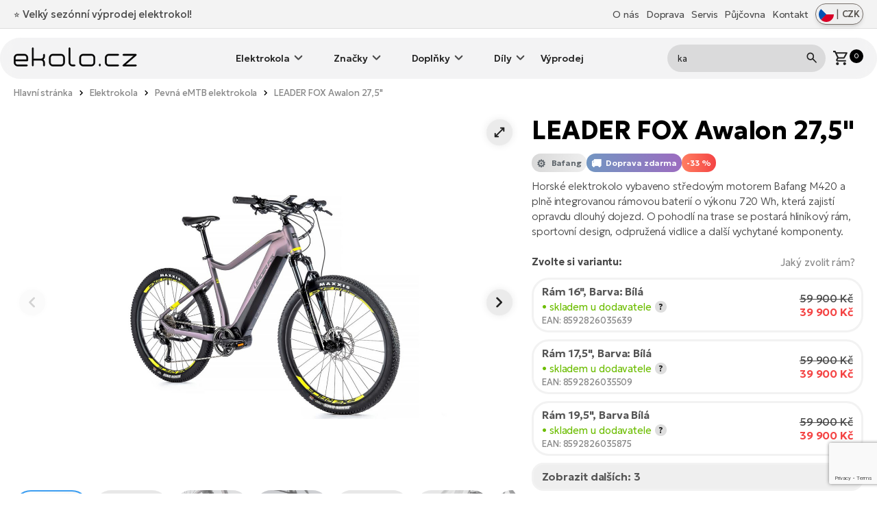

--- FILE ---
content_type: text/html; charset=UTF-8
request_url: https://ekolo.cz/leader-fox-awalon-27-5
body_size: 33494
content:
<!doctype html>
<html lang="cs">
    <head>
        <meta charset="utf-8">
        <meta http-equiv="X-UA-Compatible" content="IE=edge">
        <meta name="viewport" content="width=device-width, initial-scale=1">

        <!-- SEO -->
        <title>Horské elektrokolo LEADER FOX Awalon 27,5&quot;</title>
        <meta name="description" content="Horské elektrokolo vybaveno středovým motorem Bafang M420 a plně integrovanou rámovou baterií o výkonu 720 Wh, která zajistí opravdu dlouhý dojezd. O pohodlí na trase se postará hliníkový rám, sportovní design, odpružená vidlice a další vychytané komponenty.">
        <meta name="robots" content="index,follow">
        <link rel="canonical" href="https://ekolo.cz/leader-fox-awalon-27-5">
        <meta property="og:type" content="website">
        <meta property="og:title" content="Horské elektrokolo LEADER FOX Awalon 27,5&quot;">
        <meta property="og:description" content="Horské elektrokolo vybaveno středovým motorem Bafang M420 a plně integrovanou rámovou baterií o výkonu 720 Wh, která zajistí opravdu dlouhý dojezd. O pohodlí na trase se postará hliníkový rám, sportovní design, odpružená vidlice a další vychytané komponenty.">
        <meta property="og:image" content="https://ekolo.cz/uploads/products/3888/big/awalon-27-5.jpg">
        <meta property="og:url" content="https://ekolo.cz/leader-fox-awalon-27-5">
        <meta property="og:site_name" content="EKOLO.cz">
        <meta name="twitter:title" content="Horské elektrokolo LEADER FOX Awalon 27,5&quot;">
        <meta name="twitter:description" content="Horské elektrokolo vybaveno středovým motorem Bafang M420 a plně integrovanou rámovou baterií o výkonu 720 Wh, která zajistí opravdu dlouhý dojezd. O pohodlí na trase se postará hliníkový rám, sportovní design, odpružená vidlice a další vychytané komponenty.">
        <meta name="twitter:image" content="https://ekolo.cz/uploads/products/3888/big/awalon-27-5.jpg">

        <!-- Favicons -->
        <link rel="apple-touch-icon" sizes="180x180" href="https://ekolo.cz/images/favicon/apple-touch-icon.png">
        <link rel="icon" type="image/png" sizes="32x32" href="https://ekolo.cz/images/favicon/favicon-32x32.png">
        <link rel="icon" type="image/png" sizes="16x16" href="https://ekolo.cz/images/favicon/favicon-16x16.png">
        <link rel="manifest" href="https://ekolo.cz/images/favicon/site.webmanifest">
        <link rel="mask-icon" href="https://ekolo.cz/images/favicon/safari-pinned-tab.svg" color="#000000">
        <meta name="theme-color" content="#ffffff">
        <meta name="msapplication-TileColor" content="#da532c">

        <!-- Resource Hints -->
        <link rel="dns-prefetch" href="//fonts.googleapis.com">
        <link rel="dns-prefetch" href="//fonts.gstatic.com">
        <link rel="dns-prefetch" href="//www.googletagmanager.com">
        <link rel="dns-prefetch" href="//www.google.com">
        
        <link rel="preconnect" href="https://fonts.googleapis.com">
        <link rel="preconnect" href="https://fonts.gstatic.com" crossorigin>

        <!-- Preload Google Fonts -->
        <link rel="preload"
              href="https://fonts.googleapis.com/css2?family=Geologica:wght@200..700&display=swap"
              as="style"
              crossorigin="anonymous">

        <link href="https://fonts.googleapis.com/css2?family=Geologica:wght@200..700&display=swap"
              rel="stylesheet"
              media="print"
              onload="this.media='all'"
              crossorigin="anonymous">

        <noscript>
            <link href="https://fonts.googleapis.com/css2?family=Geologica:wght@200..700&display=swap"
                  rel="stylesheet"
                  crossorigin="anonymous">
        </noscript>

                
        <script type="application/ld+json">
{
    "@context": "https://schema.org/",
    "@type": "Product",
    "name": "Horské elektrokolo LEADER FOX Awalon 27,5&quot;",
    "image": "https://ekolo.cz/uploads/products/3888/big/awalon-27-5.jpg",
    "description": "Horské elektrokolo vybaveno středovým motorem Bafang M420 a plně integrovanou rámovou baterií o výkonu 720 Wh, která zajistí opravdu dlouhý dojezd. O pohodlí na trase se postará hliníkový rám, sportovní design, odpružená vidlice a další vychytané komponenty.",
    "sku": "76a97c1d-c46b-4ec9-83bf-da50e3c73481",
    "brand": {
        "@type": "Brand",
        "name": "LEADER FOX ELEKTROKOLA"
    },
    "offers": {
        "@type": "Offer",
        "priceCurrency": "CZK",
        "price": "39900"
    }
}
</script>
        <link href="https://cdnjs.cloudflare.com/ajax/libs/fotorama/4.6.4/fotorama.css" rel="stylesheet">

        <!-- CSS -->
        <link rel="preload" as="style" href="/css/app.css?id=23b1ac82668139ffd4b8291c7caad51c">
        <link rel="stylesheet" href="/css/app.css?id=23b1ac82668139ffd4b8291c7caad51c">

        <!-- Google Tag Manager -->
        <script>(function(w,d,s,l,i){w[l]=w[l]||[];w[l].push({'gtm.start':
        new Date().getTime(),event:'gtm.js'});var f=d.getElementsByTagName(s)[0],
        j=d.createElement(s),dl=l!='dataLayer'?'&l='+l:'';j.async=true;j.src=
        'https://www.googletagmanager.com/gtm.js?id='+i+dl;f.parentNode.insertBefore(j,f);
        })(window,document,'script','dataLayer','GTM-TV4DZFG');</script>

        <!-- Google reCAPTCHA -->
        <script src="https://www.google.com/recaptcha/api.js?render=6Lf3bfwpAAAAAGRgWWHMpCZNbVxmWB4Q6jH9Ok_v"
                async defer></script>

            </head>

    <body>
        <!-- Google Tag Manager (noscript) -->
        <noscript><iframe src="https://www.googletagmanager.com/ns.html?id=GTM-TV4DZFG"
        height="0" width="0" style="display:none;visibility:hidden"></iframe></noscript>
        <!-- End Google Tag Manager (noscript) -->

        <img src="https://ekolo.cz/images/icons/sync_white_24dp.svg" class="hidden" alt="ekolo.cz">
        <img src="https://ekolo.cz/images/icons/sync_black_24dp.svg" class="hidden" alt="ekolo.cz">
        <img src="https://ekolo.cz/images/icons/warning_white_24dp.svg" class="hidden" alt="ekolo.cz">
        
        
        
                <div class="top-nav">
            <div class="container flex justify-between items-center">
                <div class="flash-news">
                <span class="flex text-xl md:text-2xl items-center"><p><a href="https://ekolo.cz/vyprodej-akce-elektrokola">⭐ Velký sezónní výprodej elektrokol!</a></p></span>
                </div>
                <div class="flex items-center justify-end relative">
                    <ul class="top-nav--menu flex items-center relative mb-0">
                        <li class="flex">
    <a class="top-nav--item mr-4"
        href="/o-ekolo-cz">
        O nás
    </a>
</li>
<li class="flex">
    <a class="top-nav--item mr-4"
        href="/doprava">
        Doprava
    </a>
</li>
<li class="flex">
    <a class="top-nav--item mr-4"
        href="/servis-elektrokola">
        Servis
    </a>
</li>
<li class="flex">
    <a class="top-nav--item mr-4" href="https://pujcovna.ekolo.cz/cs/" target="_blank"
        title="Otestujte si před nákupem">
        Půjčovna
    </a>
</li>
<li class="flex">
    <a class="top-nav--item" href="https://ekolo.cz/kontakt">
        Kontakt
    </a>
</li>                    </ul>
                        <button class="flex flex-nowrap justify-between items-center btn-lang 
               py-1 px-1.5 border border-stone-500 shadow-md rounded-full min-w-[70px] text-stone-600 ml-4 
               hover:bg-black/20 transition-colors duration-200" type="button" id="langSwitch">
    <!-- 
    MIT License

    Copyright (c) 2020 Taras Kulchytskyi (https://github.com/Tarkeasy/round-flags)
    -->
    <img src="https://ekolo.cz/images/flags/CZ.svg" class="w-[22px] h-[22px]" alt="Změnit jazyk">
    <span class="mx-1">|</span>
    <span class="currency text-[1.3rem] leading-[1.3] font-medium">CZK</span>
</button>

<div class="lang-menu lang-menu absolute top-0 right-0 hidden rounded-[var(--border-radius-l)] min-w-[320px] z-[9999]
            mt-16 bg-gradient-to-b from-[#aaaaaa]/70 to-black/55 text-center p-8 
            backdrop-blur-[10px] backdrop-saturate-[180%] shadow-glass" id="langSwitch-menu">
    <div class="flex justify-center items-center mb-4 lang-select-title">
        <img src="https://ekolo.cz/images/icons/globe_white.svg" alt="Změnit jazyk" class="mb-4" width="45px">
    </div>
    <div class="flex justify-center items-center lang-select">
        <div class="flex flex-col px-4">
            <a class="transition-opacity duration-50 hover:opacity-70" target="_blank"
                title="GREATEBIKE.EU - Europe's premium e-bike etailer since 2007"
                href="https://greatebike.eu">
                <img class="w-[40px] h-[40px] mb-2" src="https://ekolo.cz/images/flags/EU.svg">
            </a>
            <span class="text-small text-white">EU</span>
        </div>
        <div class="flex flex-col px-4">
            <a class="transition-opacity duration-50 hover:opacity-70" target="_blank"
                title="TOLLEBIKE.DE - Wir sind Ihr E-Bikes Experten. Seit 2007"
                href="https://tollebike.de">
                <img class="w-[40px] h-[40px] mb-2" src="https://ekolo.cz/images/flags/DE.svg">
            </a>
            <span class="text-small text-white">DE</span>
        </div>
        <div class="flex flex-col px-4">
            <a class="transition-opacity duration-50 hover:opacity-70" target="_blank"
                title="ELEKTROBICYKLE.SK - Najväčší výber elektrobicyklov na Slovensku"
                href="https://elektrobicykle.sk">
                <img class="w-[40px] h-[40px] mb-2" src="https://ekolo.cz/images/flags/SK.svg">
            </a>
            <span class="text-small text-white">SK</span>
        </div>
        <div class="flex flex-col px-4">
            <a class="transition-opacity duration-50 hover:opacity-70" target="_blank"
                title="EROWEROWA.PL - Rowery elektryczne w najlepszych cenach."
                href="https://erowerowa.pl">
                <img class="w-[40px] h-[40px] mb-2" src="https://ekolo.cz/images/flags/PL.svg">
            </a>
            <span class="text-small text-white">PL</span>
        </div>
    </div>
    <div class="spacer mt-8 mb-8"></div>
    <form class="flex items-center justify-center ml-2 currency-switch " id="currencySwitchForm" method="post" action="https://ekolo.cz/change-currency">
        <input type="hidden" name="_token" value="UvlqKox36HThKze7RHqYS7JJ7ZCskdgFy9ScDeSL">        <label class="currency-switch-label">
            <input type="checkbox" id="currencyToggle" class="currency-switch-input" aria-label="Switch currency to Euro" >
            <span class="currency-slider"></span>
        </label>
    </form>
</div>                </div>
            </div>
        </div>
        <!-- fake div for sticky header -->
        <div class="sentinel"></div>
        <div class="all-nav sticky top-0">
            <nav class="w-full main-nav relative">
                <div class="container flex items-center justify-between">
                    <div class="main-nav--logo">
                        <a href="https://ekolo.cz">
                            <img src="https://ekolo.cz/images/logo.svg" width="180" height="27" alt="EKOLO.cz"
                                style="margin-top: -3px;">
                        </a>
                    </div>
                    <ul class="main-nav--menu hidden lg:block">
                        <li class="dropdown">
            <a href="https://ekolo.cz/elektrokola" 
               class="flex items-center dropbtn" 
               onclick="toggleDropdownMobile(event, this)">
                Elektrokola
            </a>
            <ul class="dropdown-content hidden">
                                    <li class="flex">
                        <a href="https://ekolo.cz/celoodpruzena-elektrokola" class="category-list--item w-full">
                                                            <img src="https://storage-ekolo.fra1.cdn.digitaloceanspaces.com/images/categories/icons/full-suspension.png" alt="Celoodpružená" width="75" height="50" >
                                                        <span>Celoodpružená</span>
                        </a>
                    </li>
                                    <li class="flex">
                        <a href="https://ekolo.cz/horska-elektrokola" class="category-list--item w-full">
                                                            <img src="https://storage-ekolo.fra1.cdn.digitaloceanspaces.com/images/categories/icons/mtb.png" alt="Horská elektrokola" width="75" height="50" >
                                                        <span>Horská elektrokola</span>
                        </a>
                    </li>
                                    <li class="flex">
                        <a href="https://ekolo.cz/mestska-elektrokola" class="category-list--item w-full">
                                                            <img src="https://storage-ekolo.fra1.cdn.digitaloceanspaces.com/images/categories/icons/city.png" alt="Městská elektrokola" width="75" height="50" >
                                                        <span>Městská elektrokola</span>
                        </a>
                    </li>
                                    <li class="flex">
                        <a href="https://ekolo.cz/cestovni-trekingova-elektrokola" class="category-list--item w-full">
                                                            <img src="https://storage-ekolo.fra1.cdn.digitaloceanspaces.com/images/categories/icons/trekking.png" alt="Cestovní elektrokola" width="75" height="50" >
                                                        <span>Cestovní elektrokola</span>
                        </a>
                    </li>
                                    <li class="flex">
                        <a href="https://ekolo.cz/skladaci-elektrokola" class="category-list--item w-full">
                                                            <img src="https://storage-ekolo.fra1.cdn.digitaloceanspaces.com/images/categories/icons/foldable.png" alt="Skládací elektrokola" width="75" height="50" >
                                                        <span>Skládací elektrokola</span>
                        </a>
                    </li>
                                    <li class="flex">
                        <a href="https://ekolo.cz/suv-elektrokola" class="category-list--item w-full">
                                                            <img src="https://storage-ekolo.fra1.cdn.digitaloceanspaces.com/images/categories/icons/suv.png" alt="SUV elektrokola" width="75" height="50" >
                                                        <span>SUV elektrokola</span>
                        </a>
                    </li>
                                    <li class="flex">
                        <a href="https://ekolo.cz/lehka-elektrokola" class="category-list--item w-full">
                                                            <img src="https://storage-ekolo.fra1.cdn.digitaloceanspaces.com/images/categories/icons/lightweight.png" alt="Lehká elektrokola" width="75" height="50" >
                                                        <span>Lehká elektrokola</span>
                        </a>
                    </li>
                                    <li class="flex">
                        <a href="https://ekolo.cz/damska-elektrokola" class="category-list--item w-full">
                                                            <img src="https://storage-ekolo.fra1.cdn.digitaloceanspaces.com/images/categories/icons/lady.png" alt="Dámská elektrokola" width="75" height="50" >
                                                        <span>Dámská elektrokola</span>
                        </a>
                    </li>
                                    <li class="flex">
                        <a href="https://ekolo.cz/gravel-elektrokola" class="category-list--item w-full">
                                                            <img src="https://storage-ekolo.fra1.cdn.digitaloceanspaces.com/images/categories/icons/gravel.png" alt="Gravel elektrokola" width="75" height="50" >
                                                        <span>Gravel elektrokola</span>
                        </a>
                    </li>
                                    <li class="flex">
                        <a href="https://ekolo.cz/nakladni-elektrokola" class="category-list--item w-full">
                                                            <img src="https://storage-ekolo.fra1.cdn.digitaloceanspaces.com/images/categories/icons/cargo.png" alt="Cargo elektrokola" width="75" height="50" >
                                                        <span>Cargo elektrokola</span>
                        </a>
                    </li>
                            </ul>
        </li>
                <li class="dropdown">
            <a href="https://ekolo.cz/vyrobci" 
               class="flex items-center dropbtn" 
               onclick="toggleDropdownMobile(event, this)">
                Značky
            </a>
            <ul class="dropdown-content hidden">
                                    <li class="flex">
                        <a href="https://ekolo.cz/elektrokola-crussis" class="category-list--item w-full">
                                                            <img src="https://storage-ekolo.fra1.cdn.digitaloceanspaces.com/images/categories/brands/crussis.png" alt="Elektrokola Crussis" width="75" height="50" >
                                                        <span>Elektrokola Crussis</span>
                        </a>
                    </li>
                                    <li class="flex">
                        <a href="https://ekolo.cz/elektrokola-agogs" class="category-list--item w-full">
                                                            <img src="https://storage-ekolo.fra1.cdn.digitaloceanspaces.com/images/categories/brands/agogs.png" alt="Elektrokola Agogs" width="75" height="50" >
                                                        <span>Elektrokola Agogs</span>
                        </a>
                    </li>
                                    <li class="flex">
                        <a href="https://ekolo.cz/elektrokola-leader-fox" class="category-list--item w-full">
                                                            <img src="https://storage-ekolo.fra1.cdn.digitaloceanspaces.com/images/categories/brands/leaderfox.png" alt="Elektrokola Leader Fox" width="75" height="50" >
                                                        <span>Elektrokola Leader Fox</span>
                        </a>
                    </li>
                                    <li class="flex">
                        <a href="https://ekolo.cz/elektrokola-apache" class="category-list--item w-full">
                                                            <img src="https://storage-ekolo.fra1.cdn.digitaloceanspaces.com/images/categories/brands/apache.png" alt="Elektrokola Apache" width="75" height="50" >
                                                        <span>Elektrokola Apache</span>
                        </a>
                    </li>
                                    <li class="flex">
                        <a href="https://ekolo.cz/elektrokola-rock-machine" class="category-list--item w-full">
                                                            <img src="https://storage-ekolo.fra1.cdn.digitaloceanspaces.com/images/categories/brands/rock-machine.png" alt="Elektrokola Rock Machine" width="75" height="50" >
                                                        <span>Elektrokola Rock Machine</span>
                        </a>
                    </li>
                                    <li class="flex">
                        <a href="https://ekolo.cz/4ever" class="category-list--item w-full">
                                                            <img src="https://storage-ekolo.fra1.cdn.digitaloceanspaces.com/images/categories/brands/4ever.png" alt="Elektrokola 4Ever" width="75" height="50" >
                                                        <span>Elektrokola 4Ever</span>
                        </a>
                    </li>
                                    <li class="flex">
                        <a href="https://ekolo.cz/elektrokola-giant" class="category-list--item w-full">
                                                            <img src="https://storage-ekolo.fra1.cdn.digitaloceanspaces.com/images/categories/brands/giant.png" alt="Elektrokola Giant" width="75" height="50" >
                                                        <span>Elektrokola Giant</span>
                        </a>
                    </li>
                                    <li class="flex">
                        <a href="https://ekolo.cz/elektrokola-gocycle" class="category-list--item w-full">
                                                            <img src="https://storage-ekolo.fra1.cdn.digitaloceanspaces.com/images/categories/brands/gocycle.png" alt="Elektrokola Gocycle" width="75" height="50" >
                                                        <span>Elektrokola Gocycle</span>
                        </a>
                    </li>
                                    <li class="flex">
                        <a href="https://ekolo.cz/bulls" class="category-list--item w-full">
                                                            <img src="https://storage-ekolo.fra1.cdn.digitaloceanspaces.com/images/categories/brands/bulls.png" alt="Elektrokola Bulls" width="75" height="50" >
                                                        <span>Elektrokola Bulls</span>
                        </a>
                    </li>
                                    <li class="flex">
                        <a href="https://ekolo.cz/elektrokola-cannondale" class="category-list--item w-full">
                                                            <img src="https://storage-ekolo.fra1.cdn.digitaloceanspaces.com/images/categories/brands/cannondale.png" alt="Elektrokola Cannondale" width="75" height="50" >
                                                        <span>Elektrokola Cannondale</span>
                        </a>
                    </li>
                                    <li class="flex">
                        <a href="https://ekolo.cz/elektrokola-tern" class="category-list--item w-full">
                                                            <img src="https://storage-ekolo.fra1.cdn.digitaloceanspaces.com/images/categories/brands/tern.png" alt="Elektrokola Tern" width="75" height="50" >
                                                        <span>Elektrokola Tern</span>
                        </a>
                    </li>
                                    <li class="flex">
                        <a href="https://ekolo.cz/elektrokola-kellys" class="category-list--item w-full">
                                                            <img src="https://storage-ekolo.fra1.cdn.digitaloceanspaces.com/images/categories/brands/kellys.png" alt="Elektrokola Kellys" width="75" height="50" >
                                                        <span>Elektrokola Kellys</span>
                        </a>
                    </li>
                                    <li class="flex">
                        <a href="https://ekolo.cz/elektrokola-corratec" class="category-list--item w-full">
                                                            <img src="https://storage-ekolo.fra1.cdn.digitaloceanspaces.com/images/categories/brands/corratec.png" alt="Elektrokola Corratec" width="75" height="50" >
                                                        <span>Elektrokola Corratec</span>
                        </a>
                    </li>
                                    <li class="flex">
                        <a href="https://ekolo.cz/elektrokola-gt" class="category-list--item w-full">
                                                            <img src="https://storage-ekolo.fra1.cdn.digitaloceanspaces.com/images/categories/brands/gt.png" alt="Elektrokola GT" width="75" height="50" >
                                                        <span>Elektrokola GT</span>
                        </a>
                    </li>
                                    <li class="flex">
                        <a href="https://ekolo.cz/elektrokola-amflow" class="category-list--item w-full">
                                                            <img src="https://storage-ekolo.fra1.cdn.digitaloceanspaces.com/images/categories/brands/amflow-logo.png" alt="Elektrokola AMFLOW" width="75" height="50" >
                                                        <span>Elektrokola AMFLOW</span>
                        </a>
                    </li>
                                    <li class="flex">
                        <a href="https://ekolo.cz/elektrokola-steppenwolf" class="category-list--item w-full">
                                                            <img src="https://storage-ekolo.fra1.cdn.digitaloceanspaces.com/images/categories/brands/STEPPENWOLF_logo_kat.png" alt="Elektrokola Steppenwolf" width="75" height="50" >
                                                        <span>Elektrokola Steppenwolf</span>
                        </a>
                    </li>
                                    <li class="flex">
                        <a href="https://ekolo.cz/elektrokola-raymon" class="category-list--item w-full">
                                                            <img src="https://storage-ekolo.fra1.cdn.digitaloceanspaces.com/images/categories/brands/raymon-logo-small.png" alt="Elektrokola Raymon" width="75" height="50" >
                                                        <span>Elektrokola Raymon</span>
                        </a>
                    </li>
                                    <li class="flex">
                        <a href="https://ekolo.cz/vyrobci-elektrokola-santa-cruz" class="category-list--item w-full">
                                                            <img src="https://storage-ekolo.fra1.cdn.digitaloceanspaces.com/images/categories/brands/santa-cruz-bicycles-logo-small_2.png" alt="Elektrokola Santa Cruz" width="75" height="50" >
                                                        <span>Elektrokola Santa Cruz</span>
                        </a>
                    </li>
                                    <li class="flex">
                        <a href="https://ekolo.cz/elektrokola-haibike" class="category-list--item w-full">
                                                            <img src="https://storage-ekolo.fra1.cdn.digitaloceanspaces.com/images/categories/brands/haibike.png" alt="Elektrokola Haibike" width="75" height="50" >
                                                        <span>Elektrokola Haibike</span>
                        </a>
                    </li>
                                    <li class="flex">
                        <a href="https://ekolo.cz/elektrokola-ridley" class="category-list--item w-full">
                                                            <img src="https://storage-ekolo.fra1.cdn.digitaloceanspaces.com/images/categories/brands/ridley.png" alt="Elektrokola Ridley" width="75" height="50" >
                                                        <span>Elektrokola Ridley</span>
                        </a>
                    </li>
                                    <li class="flex">
                        <a href="https://ekolo.cz/elektrokola-scott" class="category-list--item w-full">
                                                            <img src="https://storage-ekolo.fra1.cdn.digitaloceanspaces.com/images/categories/brands/scott.png" alt="Elektrokola SCOTT" width="75" height="50" >
                                                        <span>Elektrokola SCOTT</span>
                        </a>
                    </li>
                                    <li class="flex">
                        <a href="https://ekolo.cz/elektrokola-tenways" class="category-list--item w-full">
                                                            <img src="https://storage-ekolo.fra1.cdn.digitaloceanspaces.com/images/categories/brands/tenways.png" alt="Elektrokola Tenways" width="75" height="50" >
                                                        <span>Elektrokola Tenways</span>
                        </a>
                    </li>
                            </ul>
        </li>
                <li class="dropdown">
            <a href="https://ekolo.cz/prislusenstvi" 
               class="flex items-center dropbtn" 
               onclick="toggleDropdownMobile(event, this)">
                Doplňky
            </a>
            <ul class="dropdown-content hidden">
                                    <li class="flex">
                        <a href="https://ekolo.cz/osvetleni" class="category-list--item w-full">
                                                            <img src="https://storage-ekolo.fra1.cdn.digitaloceanspaces.com/images/categories/icons/lights.png" alt="Osvětlení" width="75" height="50" >
                                                        <span>Osvětlení</span>
                        </a>
                    </li>
                                    <li class="flex">
                        <a href="https://ekolo.cz/plaste-blatniky" class="category-list--item w-full">
                                                            <img src="https://storage-ekolo.fra1.cdn.digitaloceanspaces.com/images/categories/icons/fenders.png" alt="Blatníky" width="75" height="50" >
                                                        <span>Blatníky</span>
                        </a>
                    </li>
                                    <li class="flex">
                        <a href="https://ekolo.cz/brasny-nosice" class="category-list--item w-full">
                                                            <img src="https://storage-ekolo.fra1.cdn.digitaloceanspaces.com/images/categories/icons/carriers.png" alt="Nosiče" width="75" height="50" >
                                                        <span>Nosiče</span>
                        </a>
                    </li>
                                    <li class="flex">
                        <a href="https://ekolo.cz/brasny-vaky" class="category-list--item w-full">
                                                            <img src="https://storage-ekolo.fra1.cdn.digitaloceanspaces.com/images/categories/icons/bags.png" alt="Brašny a košíky" width="75" height="50" >
                                                        <span>Brašny a košíky</span>
                        </a>
                    </li>
                                    <li class="flex">
                        <a href="https://ekolo.cz/sedla" class="category-list--item w-full">
                                                            <img src="https://storage-ekolo.fra1.cdn.digitaloceanspaces.com/images/categories/icons/saddles.png" alt="Sedla" width="75" height="50" >
                                                        <span>Sedla</span>
                        </a>
                    </li>
                                    <li class="flex">
                        <a href="https://ekolo.cz/hustilky" class="category-list--item w-full">
                                                            <img src="https://storage-ekolo.fra1.cdn.digitaloceanspaces.com/images/categories/icons/pumps.png" alt="Hustilky" width="75" height="50" >
                                                        <span>Hustilky</span>
                        </a>
                    </li>
                                    <li class="flex">
                        <a href="https://ekolo.cz/helmy" class="category-list--item w-full">
                                                            <img src="https://storage-ekolo.fra1.cdn.digitaloceanspaces.com/images/categories/icons/helmets.png" alt="Helmy" width="75" height="50" >
                                                        <span>Helmy</span>
                        </a>
                    </li>
                                    <li class="flex">
                        <a href="https://ekolo.cz/gripy" class="category-list--item w-full">
                                                            <img src="https://storage-ekolo.fra1.cdn.digitaloceanspaces.com/images/categories/icons/grips.png" alt="Gripy" width="75" height="50" >
                                                        <span>Gripy</span>
                        </a>
                    </li>
                                    <li class="flex">
                        <a href="https://ekolo.cz/naradi" class="category-list--item w-full">
                                                            <img src="https://storage-ekolo.fra1.cdn.digitaloceanspaces.com/images/categories/icons/care.png" alt="Nářadí a údržba kola" width="75" height="50" >
                                                        <span>Nářadí a údržba kola</span>
                        </a>
                    </li>
                                    <li class="flex">
                        <a href="https://ekolo.cz/fidlock-5" class="category-list--item w-full">
                                                            <img src="https://storage-ekolo.fra1.cdn.digitaloceanspaces.com/images/categories/icons/fidlock.png" alt="Magnetický systém Fidlock" width="75" height="50" >
                                                        <span>Magnetický systém Fidlock</span>
                        </a>
                    </li>
                                    <li class="flex">
                        <a href="https://ekolo.cz/tern-prislusenstvi" class="category-list--item w-full">
                                                            <img src="https://storage-ekolo.fra1.cdn.digitaloceanspaces.com/images/categories/icons/tern.png" alt="TERN příslušentví" width="75" height="50" >
                                                        <span>TERN příslušentví</span>
                        </a>
                    </li>
                                    <li class="flex">
                        <a href="https://ekolo.cz/zamky" class="category-list--item w-full">
                                                            <img src="https://storage-ekolo.fra1.cdn.digitaloceanspaces.com/images/categories/icons/locks.png" alt="Zabezpečení elektrokol" width="75" height="50" >
                                                        <span>Zabezpečení elektrokol</span>
                        </a>
                    </li>
                                    <li class="flex">
                        <a href="https://ekolo.cz/kabely" class="category-list--item w-full">
                                                            <img src="https://storage-ekolo.fra1.cdn.digitaloceanspaces.com/images/categories/icons/powerbox-cables.png" alt="Nabíjecí kabely" width="75" height="50" >
                                                        <span>Nabíjecí kabely</span>
                        </a>
                    </li>
                                    <li class="flex">
                        <a href="https://ekolo.cz/bryle-r2" class="category-list--item w-full">
                                                            <img src="https://storage-ekolo.fra1.cdn.digitaloceanspaces.com/images/categories/icons/glasses.png" alt="Brýle R2" width="75" height="50" >
                                                        <span>Brýle R2</span>
                        </a>
                    </li>
                                    <li class="flex">
                        <a href="https://ekolo.cz/pedaly" class="category-list--item w-full">
                                                            <img src="https://storage-ekolo.fra1.cdn.digitaloceanspaces.com/images/categories/icons/pedals.png" alt="Pedály" width="75" height="50" >
                                                        <span>Pedály</span>
                        </a>
                    </li>
                                    <li class="flex">
                        <a href="https://ekolo.cz/rukavice" class="category-list--item w-full">
                                                            <img src="https://storage-ekolo.fra1.cdn.digitaloceanspaces.com/images/categories/icons/gloves.png" alt="Rukavice" width="75" height="50" >
                                                        <span>Rukavice</span>
                        </a>
                    </li>
                                    <li class="flex">
                        <a href="https://ekolo.cz/stojanky" class="category-list--item w-full">
                                                            <img src="https://storage-ekolo.fra1.cdn.digitaloceanspaces.com/images/categories/icons/kickstands.png" alt="Stojánky" width="75" height="50" >
                                                        <span>Stojánky</span>
                        </a>
                    </li>
                                    <li class="flex">
                        <a href="https://ekolo.cz/prislusenstvi-tmk-nosice-kol" class="category-list--item w-full">
                                                            <img src="https://storage-ekolo.fra1.cdn.digitaloceanspaces.com/images/categories/icons/tmk_nosice_kol_icon.png" alt="TMK nosiče kol" width="75" height="50" >
                                                        <span>TMK nosiče kol</span>
                        </a>
                    </li>
                                    <li class="flex">
                        <a href="https://ekolo.cz/sedlovky" class="category-list--item w-full">
                                                            <img src="https://storage-ekolo.fra1.cdn.digitaloceanspaces.com/images/accessories/Seatposts/seatpost.png" alt="Sedlovky" width="75" height="50" >
                                                        <span>Sedlovky</span>
                        </a>
                    </li>
                            </ul>
        </li>
                <li class="dropdown">
            <a href="https://ekolo.cz/nahradni-dily" 
               class="flex items-center dropbtn" 
               onclick="toggleDropdownMobile(event, this)">
                Díly
            </a>
            <ul class="dropdown-content hidden">
                                    <li class="flex">
                        <a href="https://ekolo.cz/baterie" class="category-list--item w-full">
                                                            <img src="https://storage-ekolo.fra1.cdn.digitaloceanspaces.com/images/categories/icons/batteries.png" alt="Baterie" width="75" height="50" >
                                                        <span>Baterie</span>
                        </a>
                    </li>
                                    <li class="flex">
                        <a href="https://ekolo.cz/nahradni-dily-nabijecky" class="category-list--item w-full">
                                                            <img src="https://storage-ekolo.fra1.cdn.digitaloceanspaces.com/images/categories/icons/chargers.png" alt="Nabíječky" width="75" height="50" >
                                                        <span>Nabíječky</span>
                        </a>
                    </li>
                                    <li class="flex">
                        <a href="https://ekolo.cz/displeje-a-ovladace" class="category-list--item w-full">
                                                            <img src="https://storage-ekolo.fra1.cdn.digitaloceanspaces.com/images/categories/icons/displays.png" alt="Displeje a ovladače" width="75" height="50" >
                                                        <span>Displeje a ovladače</span>
                        </a>
                    </li>
                                    <li class="flex">
                        <a href="https://ekolo.cz/tuning" class="category-list--item w-full">
                                                            <img src="https://storage-ekolo.fra1.cdn.digitaloceanspaces.com/images/categories/icons/chiptuning.png" alt="Tuning elektrokol" width="75" height="50" >
                                                        <span>Tuning elektrokol</span>
                        </a>
                    </li>
                                    <li class="flex">
                        <a href="https://ekolo.cz/nahradni-dily-motory" class="category-list--item w-full">
                                                            <img src="https://storage-ekolo.fra1.cdn.digitaloceanspaces.com/images/categories/icons/engines.png" alt="Motory" width="75" height="50" >
                                                        <span>Motory</span>
                        </a>
                    </li>
                                    <li class="flex">
                        <a href="https://ekolo.cz/repase-akumulatoru" class="category-list--item w-full">
                                                        <span>Repase starých baterií</span>
                        </a>
                    </li>
                            </ul>
        </li>
    <li class="flex">
    <a href="/vyprodej-akce-elektrokola">
        Výprodej
    </a>
</li>                    </ul>
                    <div class="flex items-center justify-end relative">
                        <form action="https://ekolo.cz/vyhledavani" method="get" class="main-search hidden lg:block">
                            <div class="flex items-center">
                                <input type="search" class="form--input searchInput" name="kw" value="" placeholder="Hledaný výraz">
                                <button type="submit" class="searchInput--submit">
                                    <img src="https://ekolo.cz/images/icons/search.svg" width="25" height="25" alt="Vyhledávání">
                                </button>
                            </div>
                        </form>
                        <form action="https://ekolo.cz/vyhledavani" method="get" class="flex main-search mr-4 lg:hidden">
                            <button type="submit" onclick="openLBX()">
                                <img src="https://ekolo.cz/images/icons/search.svg" width="25" height="25" alt="Vyhledávání">
                            </button>
                        </form>
                                                <a class="flex ml-4" id="cartPreview" style="cursor: pointer;">
                            <img src="https://ekolo.cz/images/icons/shopping_cart.svg" width="25" height="25"
                                alt="Košík">
                            <div class="text-small text-white relative">
                                <div class="bg-black text-default rounded-full w-[20px] h-[20px] flex items-center justify-center leading-none">
                                    0
                                </div>
                            </div>
                        </a>
                                                                            <div class="flex lg:hidden ml-8">
                            <button type="button"
                                onclick="document.getElementById('main-nav--mobile').classList.toggle('is-open');" class="flex">
                                <img src="https://ekolo.cz/images/icons/menu.svg" width="25" height="25" class="lg:hidden"
                                    alt="Košík">
                            </button>
                            <ul class="main-nav--mobile" id="main-nav--mobile">
                                <div class="flex justify-between items-center mb-4">
                                    <p class="title">Menu</p>
                                    <button type="button" class=""
                                        onclick="document.getElementById('main-nav--mobile').classList.remove('is-open');"><img
                                            src="https://ekolo.cz/images/icons/close.svg" width="32"
                                            alt="Menu"></button>
                                </div>
                                <li class="dropdown">
            <a href="https://ekolo.cz/elektrokola" 
               class="flex items-center dropbtn" 
               onclick="toggleDropdownMobile(event, this)">
                Elektrokola
            </a>
            <ul class="dropdown-content hidden">
                                    <li class="flex">
                        <a href="https://ekolo.cz/celoodpruzena-elektrokola" class="category-list--item w-full">
                                                            <img src="https://storage-ekolo.fra1.cdn.digitaloceanspaces.com/images/categories/icons/full-suspension.png" alt="Celoodpružená" width="75" height="50" >
                                                        <span>Celoodpružená</span>
                        </a>
                    </li>
                                    <li class="flex">
                        <a href="https://ekolo.cz/horska-elektrokola" class="category-list--item w-full">
                                                            <img src="https://storage-ekolo.fra1.cdn.digitaloceanspaces.com/images/categories/icons/mtb.png" alt="Horská elektrokola" width="75" height="50" >
                                                        <span>Horská elektrokola</span>
                        </a>
                    </li>
                                    <li class="flex">
                        <a href="https://ekolo.cz/mestska-elektrokola" class="category-list--item w-full">
                                                            <img src="https://storage-ekolo.fra1.cdn.digitaloceanspaces.com/images/categories/icons/city.png" alt="Městská elektrokola" width="75" height="50" >
                                                        <span>Městská elektrokola</span>
                        </a>
                    </li>
                                    <li class="flex">
                        <a href="https://ekolo.cz/cestovni-trekingova-elektrokola" class="category-list--item w-full">
                                                            <img src="https://storage-ekolo.fra1.cdn.digitaloceanspaces.com/images/categories/icons/trekking.png" alt="Cestovní elektrokola" width="75" height="50" >
                                                        <span>Cestovní elektrokola</span>
                        </a>
                    </li>
                                    <li class="flex">
                        <a href="https://ekolo.cz/skladaci-elektrokola" class="category-list--item w-full">
                                                            <img src="https://storage-ekolo.fra1.cdn.digitaloceanspaces.com/images/categories/icons/foldable.png" alt="Skládací elektrokola" width="75" height="50" >
                                                        <span>Skládací elektrokola</span>
                        </a>
                    </li>
                                    <li class="flex">
                        <a href="https://ekolo.cz/suv-elektrokola" class="category-list--item w-full">
                                                            <img src="https://storage-ekolo.fra1.cdn.digitaloceanspaces.com/images/categories/icons/suv.png" alt="SUV elektrokola" width="75" height="50" >
                                                        <span>SUV elektrokola</span>
                        </a>
                    </li>
                                    <li class="flex">
                        <a href="https://ekolo.cz/lehka-elektrokola" class="category-list--item w-full">
                                                            <img src="https://storage-ekolo.fra1.cdn.digitaloceanspaces.com/images/categories/icons/lightweight.png" alt="Lehká elektrokola" width="75" height="50" >
                                                        <span>Lehká elektrokola</span>
                        </a>
                    </li>
                                    <li class="flex">
                        <a href="https://ekolo.cz/damska-elektrokola" class="category-list--item w-full">
                                                            <img src="https://storage-ekolo.fra1.cdn.digitaloceanspaces.com/images/categories/icons/lady.png" alt="Dámská elektrokola" width="75" height="50" >
                                                        <span>Dámská elektrokola</span>
                        </a>
                    </li>
                                    <li class="flex">
                        <a href="https://ekolo.cz/gravel-elektrokola" class="category-list--item w-full">
                                                            <img src="https://storage-ekolo.fra1.cdn.digitaloceanspaces.com/images/categories/icons/gravel.png" alt="Gravel elektrokola" width="75" height="50" >
                                                        <span>Gravel elektrokola</span>
                        </a>
                    </li>
                                    <li class="flex">
                        <a href="https://ekolo.cz/nakladni-elektrokola" class="category-list--item w-full">
                                                            <img src="https://storage-ekolo.fra1.cdn.digitaloceanspaces.com/images/categories/icons/cargo.png" alt="Cargo elektrokola" width="75" height="50" >
                                                        <span>Cargo elektrokola</span>
                        </a>
                    </li>
                            </ul>
        </li>
                <li class="dropdown">
            <a href="https://ekolo.cz/vyrobci" 
               class="flex items-center dropbtn" 
               onclick="toggleDropdownMobile(event, this)">
                Značky
            </a>
            <ul class="dropdown-content hidden">
                                    <li class="flex">
                        <a href="https://ekolo.cz/elektrokola-crussis" class="category-list--item w-full">
                                                            <img src="https://storage-ekolo.fra1.cdn.digitaloceanspaces.com/images/categories/brands/crussis.png" alt="Elektrokola Crussis" width="75" height="50" >
                                                        <span>Elektrokola Crussis</span>
                        </a>
                    </li>
                                    <li class="flex">
                        <a href="https://ekolo.cz/elektrokola-agogs" class="category-list--item w-full">
                                                            <img src="https://storage-ekolo.fra1.cdn.digitaloceanspaces.com/images/categories/brands/agogs.png" alt="Elektrokola Agogs" width="75" height="50" >
                                                        <span>Elektrokola Agogs</span>
                        </a>
                    </li>
                                    <li class="flex">
                        <a href="https://ekolo.cz/elektrokola-leader-fox" class="category-list--item w-full">
                                                            <img src="https://storage-ekolo.fra1.cdn.digitaloceanspaces.com/images/categories/brands/leaderfox.png" alt="Elektrokola Leader Fox" width="75" height="50" >
                                                        <span>Elektrokola Leader Fox</span>
                        </a>
                    </li>
                                    <li class="flex">
                        <a href="https://ekolo.cz/elektrokola-apache" class="category-list--item w-full">
                                                            <img src="https://storage-ekolo.fra1.cdn.digitaloceanspaces.com/images/categories/brands/apache.png" alt="Elektrokola Apache" width="75" height="50" >
                                                        <span>Elektrokola Apache</span>
                        </a>
                    </li>
                                    <li class="flex">
                        <a href="https://ekolo.cz/elektrokola-rock-machine" class="category-list--item w-full">
                                                            <img src="https://storage-ekolo.fra1.cdn.digitaloceanspaces.com/images/categories/brands/rock-machine.png" alt="Elektrokola Rock Machine" width="75" height="50" >
                                                        <span>Elektrokola Rock Machine</span>
                        </a>
                    </li>
                                    <li class="flex">
                        <a href="https://ekolo.cz/4ever" class="category-list--item w-full">
                                                            <img src="https://storage-ekolo.fra1.cdn.digitaloceanspaces.com/images/categories/brands/4ever.png" alt="Elektrokola 4Ever" width="75" height="50" >
                                                        <span>Elektrokola 4Ever</span>
                        </a>
                    </li>
                                    <li class="flex">
                        <a href="https://ekolo.cz/elektrokola-giant" class="category-list--item w-full">
                                                            <img src="https://storage-ekolo.fra1.cdn.digitaloceanspaces.com/images/categories/brands/giant.png" alt="Elektrokola Giant" width="75" height="50" >
                                                        <span>Elektrokola Giant</span>
                        </a>
                    </li>
                                    <li class="flex">
                        <a href="https://ekolo.cz/elektrokola-gocycle" class="category-list--item w-full">
                                                            <img src="https://storage-ekolo.fra1.cdn.digitaloceanspaces.com/images/categories/brands/gocycle.png" alt="Elektrokola Gocycle" width="75" height="50" >
                                                        <span>Elektrokola Gocycle</span>
                        </a>
                    </li>
                                    <li class="flex">
                        <a href="https://ekolo.cz/bulls" class="category-list--item w-full">
                                                            <img src="https://storage-ekolo.fra1.cdn.digitaloceanspaces.com/images/categories/brands/bulls.png" alt="Elektrokola Bulls" width="75" height="50" >
                                                        <span>Elektrokola Bulls</span>
                        </a>
                    </li>
                                    <li class="flex">
                        <a href="https://ekolo.cz/elektrokola-cannondale" class="category-list--item w-full">
                                                            <img src="https://storage-ekolo.fra1.cdn.digitaloceanspaces.com/images/categories/brands/cannondale.png" alt="Elektrokola Cannondale" width="75" height="50" >
                                                        <span>Elektrokola Cannondale</span>
                        </a>
                    </li>
                                    <li class="flex">
                        <a href="https://ekolo.cz/elektrokola-tern" class="category-list--item w-full">
                                                            <img src="https://storage-ekolo.fra1.cdn.digitaloceanspaces.com/images/categories/brands/tern.png" alt="Elektrokola Tern" width="75" height="50" >
                                                        <span>Elektrokola Tern</span>
                        </a>
                    </li>
                                    <li class="flex">
                        <a href="https://ekolo.cz/elektrokola-kellys" class="category-list--item w-full">
                                                            <img src="https://storage-ekolo.fra1.cdn.digitaloceanspaces.com/images/categories/brands/kellys.png" alt="Elektrokola Kellys" width="75" height="50" >
                                                        <span>Elektrokola Kellys</span>
                        </a>
                    </li>
                                    <li class="flex">
                        <a href="https://ekolo.cz/elektrokola-corratec" class="category-list--item w-full">
                                                            <img src="https://storage-ekolo.fra1.cdn.digitaloceanspaces.com/images/categories/brands/corratec.png" alt="Elektrokola Corratec" width="75" height="50" >
                                                        <span>Elektrokola Corratec</span>
                        </a>
                    </li>
                                    <li class="flex">
                        <a href="https://ekolo.cz/elektrokola-gt" class="category-list--item w-full">
                                                            <img src="https://storage-ekolo.fra1.cdn.digitaloceanspaces.com/images/categories/brands/gt.png" alt="Elektrokola GT" width="75" height="50" >
                                                        <span>Elektrokola GT</span>
                        </a>
                    </li>
                                    <li class="flex">
                        <a href="https://ekolo.cz/elektrokola-amflow" class="category-list--item w-full">
                                                            <img src="https://storage-ekolo.fra1.cdn.digitaloceanspaces.com/images/categories/brands/amflow-logo.png" alt="Elektrokola AMFLOW" width="75" height="50" >
                                                        <span>Elektrokola AMFLOW</span>
                        </a>
                    </li>
                                    <li class="flex">
                        <a href="https://ekolo.cz/elektrokola-steppenwolf" class="category-list--item w-full">
                                                            <img src="https://storage-ekolo.fra1.cdn.digitaloceanspaces.com/images/categories/brands/STEPPENWOLF_logo_kat.png" alt="Elektrokola Steppenwolf" width="75" height="50" >
                                                        <span>Elektrokola Steppenwolf</span>
                        </a>
                    </li>
                                    <li class="flex">
                        <a href="https://ekolo.cz/elektrokola-raymon" class="category-list--item w-full">
                                                            <img src="https://storage-ekolo.fra1.cdn.digitaloceanspaces.com/images/categories/brands/raymon-logo-small.png" alt="Elektrokola Raymon" width="75" height="50" >
                                                        <span>Elektrokola Raymon</span>
                        </a>
                    </li>
                                    <li class="flex">
                        <a href="https://ekolo.cz/vyrobci-elektrokola-santa-cruz" class="category-list--item w-full">
                                                            <img src="https://storage-ekolo.fra1.cdn.digitaloceanspaces.com/images/categories/brands/santa-cruz-bicycles-logo-small_2.png" alt="Elektrokola Santa Cruz" width="75" height="50" >
                                                        <span>Elektrokola Santa Cruz</span>
                        </a>
                    </li>
                                    <li class="flex">
                        <a href="https://ekolo.cz/elektrokola-haibike" class="category-list--item w-full">
                                                            <img src="https://storage-ekolo.fra1.cdn.digitaloceanspaces.com/images/categories/brands/haibike.png" alt="Elektrokola Haibike" width="75" height="50" >
                                                        <span>Elektrokola Haibike</span>
                        </a>
                    </li>
                                    <li class="flex">
                        <a href="https://ekolo.cz/elektrokola-ridley" class="category-list--item w-full">
                                                            <img src="https://storage-ekolo.fra1.cdn.digitaloceanspaces.com/images/categories/brands/ridley.png" alt="Elektrokola Ridley" width="75" height="50" >
                                                        <span>Elektrokola Ridley</span>
                        </a>
                    </li>
                                    <li class="flex">
                        <a href="https://ekolo.cz/elektrokola-scott" class="category-list--item w-full">
                                                            <img src="https://storage-ekolo.fra1.cdn.digitaloceanspaces.com/images/categories/brands/scott.png" alt="Elektrokola SCOTT" width="75" height="50" >
                                                        <span>Elektrokola SCOTT</span>
                        </a>
                    </li>
                                    <li class="flex">
                        <a href="https://ekolo.cz/elektrokola-tenways" class="category-list--item w-full">
                                                            <img src="https://storage-ekolo.fra1.cdn.digitaloceanspaces.com/images/categories/brands/tenways.png" alt="Elektrokola Tenways" width="75" height="50" >
                                                        <span>Elektrokola Tenways</span>
                        </a>
                    </li>
                            </ul>
        </li>
                <li class="dropdown">
            <a href="https://ekolo.cz/prislusenstvi" 
               class="flex items-center dropbtn" 
               onclick="toggleDropdownMobile(event, this)">
                Doplňky
            </a>
            <ul class="dropdown-content hidden">
                                    <li class="flex">
                        <a href="https://ekolo.cz/osvetleni" class="category-list--item w-full">
                                                            <img src="https://storage-ekolo.fra1.cdn.digitaloceanspaces.com/images/categories/icons/lights.png" alt="Osvětlení" width="75" height="50" >
                                                        <span>Osvětlení</span>
                        </a>
                    </li>
                                    <li class="flex">
                        <a href="https://ekolo.cz/plaste-blatniky" class="category-list--item w-full">
                                                            <img src="https://storage-ekolo.fra1.cdn.digitaloceanspaces.com/images/categories/icons/fenders.png" alt="Blatníky" width="75" height="50" >
                                                        <span>Blatníky</span>
                        </a>
                    </li>
                                    <li class="flex">
                        <a href="https://ekolo.cz/brasny-nosice" class="category-list--item w-full">
                                                            <img src="https://storage-ekolo.fra1.cdn.digitaloceanspaces.com/images/categories/icons/carriers.png" alt="Nosiče" width="75" height="50" >
                                                        <span>Nosiče</span>
                        </a>
                    </li>
                                    <li class="flex">
                        <a href="https://ekolo.cz/brasny-vaky" class="category-list--item w-full">
                                                            <img src="https://storage-ekolo.fra1.cdn.digitaloceanspaces.com/images/categories/icons/bags.png" alt="Brašny a košíky" width="75" height="50" >
                                                        <span>Brašny a košíky</span>
                        </a>
                    </li>
                                    <li class="flex">
                        <a href="https://ekolo.cz/sedla" class="category-list--item w-full">
                                                            <img src="https://storage-ekolo.fra1.cdn.digitaloceanspaces.com/images/categories/icons/saddles.png" alt="Sedla" width="75" height="50" >
                                                        <span>Sedla</span>
                        </a>
                    </li>
                                    <li class="flex">
                        <a href="https://ekolo.cz/hustilky" class="category-list--item w-full">
                                                            <img src="https://storage-ekolo.fra1.cdn.digitaloceanspaces.com/images/categories/icons/pumps.png" alt="Hustilky" width="75" height="50" >
                                                        <span>Hustilky</span>
                        </a>
                    </li>
                                    <li class="flex">
                        <a href="https://ekolo.cz/helmy" class="category-list--item w-full">
                                                            <img src="https://storage-ekolo.fra1.cdn.digitaloceanspaces.com/images/categories/icons/helmets.png" alt="Helmy" width="75" height="50" >
                                                        <span>Helmy</span>
                        </a>
                    </li>
                                    <li class="flex">
                        <a href="https://ekolo.cz/gripy" class="category-list--item w-full">
                                                            <img src="https://storage-ekolo.fra1.cdn.digitaloceanspaces.com/images/categories/icons/grips.png" alt="Gripy" width="75" height="50" >
                                                        <span>Gripy</span>
                        </a>
                    </li>
                                    <li class="flex">
                        <a href="https://ekolo.cz/naradi" class="category-list--item w-full">
                                                            <img src="https://storage-ekolo.fra1.cdn.digitaloceanspaces.com/images/categories/icons/care.png" alt="Nářadí a údržba kola" width="75" height="50" >
                                                        <span>Nářadí a údržba kola</span>
                        </a>
                    </li>
                                    <li class="flex">
                        <a href="https://ekolo.cz/fidlock-5" class="category-list--item w-full">
                                                            <img src="https://storage-ekolo.fra1.cdn.digitaloceanspaces.com/images/categories/icons/fidlock.png" alt="Magnetický systém Fidlock" width="75" height="50" >
                                                        <span>Magnetický systém Fidlock</span>
                        </a>
                    </li>
                                    <li class="flex">
                        <a href="https://ekolo.cz/tern-prislusenstvi" class="category-list--item w-full">
                                                            <img src="https://storage-ekolo.fra1.cdn.digitaloceanspaces.com/images/categories/icons/tern.png" alt="TERN příslušentví" width="75" height="50" >
                                                        <span>TERN příslušentví</span>
                        </a>
                    </li>
                                    <li class="flex">
                        <a href="https://ekolo.cz/zamky" class="category-list--item w-full">
                                                            <img src="https://storage-ekolo.fra1.cdn.digitaloceanspaces.com/images/categories/icons/locks.png" alt="Zabezpečení elektrokol" width="75" height="50" >
                                                        <span>Zabezpečení elektrokol</span>
                        </a>
                    </li>
                                    <li class="flex">
                        <a href="https://ekolo.cz/kabely" class="category-list--item w-full">
                                                            <img src="https://storage-ekolo.fra1.cdn.digitaloceanspaces.com/images/categories/icons/powerbox-cables.png" alt="Nabíjecí kabely" width="75" height="50" >
                                                        <span>Nabíjecí kabely</span>
                        </a>
                    </li>
                                    <li class="flex">
                        <a href="https://ekolo.cz/bryle-r2" class="category-list--item w-full">
                                                            <img src="https://storage-ekolo.fra1.cdn.digitaloceanspaces.com/images/categories/icons/glasses.png" alt="Brýle R2" width="75" height="50" >
                                                        <span>Brýle R2</span>
                        </a>
                    </li>
                                    <li class="flex">
                        <a href="https://ekolo.cz/pedaly" class="category-list--item w-full">
                                                            <img src="https://storage-ekolo.fra1.cdn.digitaloceanspaces.com/images/categories/icons/pedals.png" alt="Pedály" width="75" height="50" >
                                                        <span>Pedály</span>
                        </a>
                    </li>
                                    <li class="flex">
                        <a href="https://ekolo.cz/rukavice" class="category-list--item w-full">
                                                            <img src="https://storage-ekolo.fra1.cdn.digitaloceanspaces.com/images/categories/icons/gloves.png" alt="Rukavice" width="75" height="50" >
                                                        <span>Rukavice</span>
                        </a>
                    </li>
                                    <li class="flex">
                        <a href="https://ekolo.cz/stojanky" class="category-list--item w-full">
                                                            <img src="https://storage-ekolo.fra1.cdn.digitaloceanspaces.com/images/categories/icons/kickstands.png" alt="Stojánky" width="75" height="50" >
                                                        <span>Stojánky</span>
                        </a>
                    </li>
                                    <li class="flex">
                        <a href="https://ekolo.cz/prislusenstvi-tmk-nosice-kol" class="category-list--item w-full">
                                                            <img src="https://storage-ekolo.fra1.cdn.digitaloceanspaces.com/images/categories/icons/tmk_nosice_kol_icon.png" alt="TMK nosiče kol" width="75" height="50" >
                                                        <span>TMK nosiče kol</span>
                        </a>
                    </li>
                                    <li class="flex">
                        <a href="https://ekolo.cz/sedlovky" class="category-list--item w-full">
                                                            <img src="https://storage-ekolo.fra1.cdn.digitaloceanspaces.com/images/accessories/Seatposts/seatpost.png" alt="Sedlovky" width="75" height="50" >
                                                        <span>Sedlovky</span>
                        </a>
                    </li>
                            </ul>
        </li>
                <li class="dropdown">
            <a href="https://ekolo.cz/nahradni-dily" 
               class="flex items-center dropbtn" 
               onclick="toggleDropdownMobile(event, this)">
                Díly
            </a>
            <ul class="dropdown-content hidden">
                                    <li class="flex">
                        <a href="https://ekolo.cz/baterie" class="category-list--item w-full">
                                                            <img src="https://storage-ekolo.fra1.cdn.digitaloceanspaces.com/images/categories/icons/batteries.png" alt="Baterie" width="75" height="50" >
                                                        <span>Baterie</span>
                        </a>
                    </li>
                                    <li class="flex">
                        <a href="https://ekolo.cz/nahradni-dily-nabijecky" class="category-list--item w-full">
                                                            <img src="https://storage-ekolo.fra1.cdn.digitaloceanspaces.com/images/categories/icons/chargers.png" alt="Nabíječky" width="75" height="50" >
                                                        <span>Nabíječky</span>
                        </a>
                    </li>
                                    <li class="flex">
                        <a href="https://ekolo.cz/displeje-a-ovladace" class="category-list--item w-full">
                                                            <img src="https://storage-ekolo.fra1.cdn.digitaloceanspaces.com/images/categories/icons/displays.png" alt="Displeje a ovladače" width="75" height="50" >
                                                        <span>Displeje a ovladače</span>
                        </a>
                    </li>
                                    <li class="flex">
                        <a href="https://ekolo.cz/tuning" class="category-list--item w-full">
                                                            <img src="https://storage-ekolo.fra1.cdn.digitaloceanspaces.com/images/categories/icons/chiptuning.png" alt="Tuning elektrokol" width="75" height="50" >
                                                        <span>Tuning elektrokol</span>
                        </a>
                    </li>
                                    <li class="flex">
                        <a href="https://ekolo.cz/nahradni-dily-motory" class="category-list--item w-full">
                                                            <img src="https://storage-ekolo.fra1.cdn.digitaloceanspaces.com/images/categories/icons/engines.png" alt="Motory" width="75" height="50" >
                                                        <span>Motory</span>
                        </a>
                    </li>
                                    <li class="flex">
                        <a href="https://ekolo.cz/repase-akumulatoru" class="category-list--item w-full">
                                                        <span>Repase starých baterií</span>
                        </a>
                    </li>
                            </ul>
        </li>
    <li class="flex">
    <a href="/vyprodej-akce-elektrokola">
        Výprodej
    </a>
</li>
                                <div class="separator"></div>
                                <li class="flex">
    <a class="top-nav--item mr-4"
        href="/o-ekolo-cz">
        O nás
    </a>
</li>
<li class="flex">
    <a class="top-nav--item mr-4"
        href="/doprava">
        Doprava
    </a>
</li>
<li class="flex">
    <a class="top-nav--item mr-4"
        href="/servis-elektrokola">
        Servis
    </a>
</li>
<li class="flex">
    <a class="top-nav--item mr-4" href="https://pujcovna.ekolo.cz/cs/" target="_blank"
        title="Otestujte si před nákupem">
        Půjčovna
    </a>
</li>
<li class="flex">
    <a class="top-nav--item" href="https://ekolo.cz/kontakt">
        Kontakt
    </a>
</li>                            </ul>
                            <div class="overlay"></div> <!-- Add overlay effect added -->
                        </div>
                    </div>
                </div>
            </nav>
        </div>

        <div class="content">
            
<!-- Page title -->

<!-- Remoove obchod title from breadcrumbs 
        $breadcrumbs[] = [
            'url' => route(locale().'.product.list'),
            'title' => __('frontstore.menu.products')
        ];

-->
<nav class="breadcrumbs" aria-label="Breadcrumb">
    <div class="container">
        <div class="flex items-center flex-wrap">
            <div class="breadcrumbs--item">
                <a href="https://ekolo.cz">Hlavní stránka</a>
            </div>
                            <div class="breadcrumbs--item">
                    <img src="https://ekolo.cz/images/icons/navigate_next_black_24dp.svg" width="15" alt="Elektrokola">
                </div>
                <div class="breadcrumbs--item">
                    <a href="https://ekolo.cz/elektrokola">Elektrokola</a>
                </div>
                            <div class="breadcrumbs--item">
                    <img src="https://ekolo.cz/images/icons/navigate_next_black_24dp.svg" width="15" alt="Pevná eMTB elektrokola">
                </div>
                <div class="breadcrumbs--item">
                    <a href="https://ekolo.cz/pevna-elektrokola">Pevná eMTB elektrokola</a>
                </div>
                            <div class="breadcrumbs--item">
                    <img src="https://ekolo.cz/images/icons/navigate_next_black_24dp.svg" width="15" alt="LEADER FOX Awalon 27,5&quot;">
                </div>
                <div class="breadcrumbs--item">
                    <a href="https://ekolo.cz/leader-fox-awalon-27-5">LEADER FOX Awalon 27,5&quot;</a>
                </div>
                    </div>
    </div>
</nav>


<section class="section">
    <div class="container">
        <div class="flex flex-wrap -mx-4 mb-8">
            <div class="w-full lg:w-3/5 px-4 product-img--wrap">
                <div class="fotorama mb-4 lg:mb-0" data-nav="thumbs" data-thumbmargin="7" data-thumbwidth="110"
                data-thumbheight="85" data-allowfullscreen="true" data-arrows="always" data-ratio="19/14"
                    data-minheight="400">
                    <a href="https://ekolo.cz/uploads/products/3888/big/awalon-27-5.jpg"><img alt="LEADER FOX Awalon 27,5&quot;" src="https://ekolo.cz/uploads/products/3888/big/awalon-27-5.jpg"></a>
                                            <a href="https://storage-ekolo.fra1.cdn.digitaloceanspaces.com/images/E-bikes/2023/Leader%20Fox/Awalon%2027/leader-fox-awalon-27-bila.jpg"><img alt="LEADER FOX Awalon 27,5&quot;" src="https://storage-ekolo.fra1.cdn.digitaloceanspaces.com/images/E-bikes/2023/Leader%20Fox/Awalon%2027/leader-fox-awalon-27-bila.jpg" loading="lazy"></a>
                                            <a href="https://ekolo.cz/uploads/products/3888/big/awalon-27-5-1.jpg"><img alt="LEADER FOX Awalon 27,5&quot;" src="https://ekolo.cz/uploads/products/3888/big/awalon-27-5-1.jpg" loading="lazy"></a>
                                            <a href="https://ekolo.cz/uploads/products/3888/big/awalon-27-5-2.jpg"><img alt="LEADER FOX Awalon 27,5&quot;" src="https://ekolo.cz/uploads/products/3888/big/awalon-27-5-2.jpg" loading="lazy"></a>
                                            <a href="https://ekolo.cz/uploads/products/3888/big/awalon-27-5-3.jpg"><img alt="LEADER FOX Awalon 27,5&quot;" src="https://ekolo.cz/uploads/products/3888/big/awalon-27-5-3.jpg" loading="lazy"></a>
                                            <a href="https://ekolo.cz/uploads/products/3888/big/awalon-27-5-4.jpg"><img alt="LEADER FOX Awalon 27,5&quot;" src="https://ekolo.cz/uploads/products/3888/big/awalon-27-5-4.jpg" loading="lazy"></a>
                                            <a href="https://ekolo.cz/uploads/products/3888/big/awalon-27-5-5.jpg"><img alt="LEADER FOX Awalon 27,5&quot;" src="https://ekolo.cz/uploads/products/3888/big/awalon-27-5-5.jpg" loading="lazy"></a>
                                            <a href="https://ekolo.cz/uploads/products/3888/big/awalon-27-5-6.jpg"><img alt="LEADER FOX Awalon 27,5&quot;" src="https://ekolo.cz/uploads/products/3888/big/awalon-27-5-6.jpg" loading="lazy"></a>
                                            <a href="https://ekolo.cz/uploads/products/3888/big/awalon-27-5-7.jpg"><img alt="LEADER FOX Awalon 27,5&quot;" src="https://ekolo.cz/uploads/products/3888/big/awalon-27-5-7.jpg" loading="lazy"></a>
                                            <a href="https://ekolo.cz/uploads/products/3888/big/awalon-27-5-8.jpg"><img alt="LEADER FOX Awalon 27,5&quot;" src="https://ekolo.cz/uploads/products/3888/big/awalon-27-5-8.jpg" loading="lazy"></a>
                                    </div>
            </div>

            <div class="w-full lg:w-2/5 px-4">
                <h1 class="h1 productName">LEADER FOX Awalon 27,5&quot;</h1>
                <div class="tags inside flex flex-wrap items-center mb-4">
                                                                                                                <a href="/elektrokola" class="badge motor Bafang" >Bafang</a>
                                                                                                                        <a href="doprava" class="cs-only badge delivery" >Doprava zdarma</a>
                                                                                            <a class="badge discount-badge">-33 %</a>
                                </div>
                <p class="perex mb-8">Horské elektrokolo vybaveno středovým motorem Bafang M420 a plně integrovanou rámovou baterií o výkonu 720 Wh, která zajistí opravdu dlouhý dojezd. O pohodlí na trase se postará hliníkový rám, sportovní design, odpružená vidlice a další vychytané komponenty.</p>
                
                
                
                                                        <div id="variants-wrapper" class="mb-8">
                        <form action="https://ekolo.cz/cart/add" method="post">
                            <input type="hidden" name="_token" value="UvlqKox36HThKze7RHqYS7JJ7ZCskdgFy9ScDeSL">                            <div class="flex justify-between flex-wrap mb-4" style="align-items: center;">
                                <span class="variant-selection--label">Zvolte si variantu:</span>
                                                                    <div class=">sizeFrameButtonWrap" style="text-align: right;">
                                        <a id="toggleButton">Jaký zvolit rám?</a>
                                    </div>
                                    <div id="hiddenContent" style="width: 100%;">
    <div class="sizeFrameCalc mt-4 mb-4" style="display: block;">
        <div class="sizeFrameCalcInside">
            <div class="heightData">
                Výška jezdce:  
                <output id="sizeOutputId">165</output>
                <span id="slideval">cm</span>
            </div>
            <p class="sizeMin">150</p>
            <p class="sizeMax">210</p>
            <input id="sizeInputId" max="210" min="150" value="165"
                oninput="sizeCalculate(this.value); sizeOutputId.value = this.value;"
                step="1" type="range">
            <div class="sizeCalculated">Doporučená velikost
                <span style="color:red">*</span>: 
                <div id="sizeIdle">17 - 18" (M)</div>
            </div>
            <p class="sizeWarning">*Uvedené hodnoty jsou pouze orientační.</p>
        </div>
    </div>
</div>

<script>
    function sizeCalculate(slider) {
    var sizeRes = '';
    if (slider == 150)
        sizeRes = '13 - 15" (XS)';
    else if (slider >= 151 && slider <= 160)
        sizeRes = '14 - 16" (XS/S)';
    else if (slider >= 161 && slider <= 170)
        sizeRes = '16 - 17" (M)';
    else if (slider >= 171 && slider <= 174)
        sizeRes = '17 - 19" (M/L)';
    else if (slider >= 175 && slider <= 200)
        sizeRes = '18 - 20" (L)';
    else if (slider >= 201 && slider <= 210)
        sizeRes = '20 - 23+" (L-XL)';

    var sizeIdle = document.getElementById('sizeIdle');
    sizeIdle.innerHTML = ' ' + sizeRes;
}
</script>                                                            </div>


                            
                            <div class="variants-container">
                                                                <input type="radio" name="uuid" id="variant7320d5ab-6226-4668-bc0d-7aaf0544fcdd" class="variant-radio"
                                    value="7320d5ab-6226-4668-bc0d-7aaf0544fcdd"
                                    data-availability="Skladem u dodavatele"
                                    data-price="39 900 Kč"
                                    data-old-price="59 900 Kč"
                                    data-price-diff="20 000 Kč"
                                    data-price-without-vat="32 975 Kč"
                                    data-price-discount="20000"
                                    data-image="https://storage-ekolo.fra1.cdn.digitaloceanspaces.com/images/E-bikes/2023/Leader%20Fox/Awalon%2027/leader-fox-awalon-27-bila.jpg">
                                <label for="variant7320d5ab-6226-4668-bc0d-7aaf0544fcdd" class="variant-button">
                                    <div class="variant-content e-bikes">
                                        <div class="variant-left--content">
                                            <span class="variant-name">Rám 16&quot;, Barva: Bílá</span>
                                                                                            <div class="flex items-center">
                                                    <span class="stock_info stock_supplier">• Skladem u dodavatele</span>
                                                </div>
                                                                                        
                                                                                            <span class="variant-ean">EAN: 8592826035639</span>
                                                                                    </div>
                                        <div class="variant-right--content">
                                                                                            <span class="variant-price variant--price-old">59 900 Kč</span>
                                                <span class="variant-price variant--price-new">39 900 Kč</span>
                                                                                    </div>
                                    </div>
                                </label>
                                                                <input type="radio" name="uuid" id="variantf9edac54-06a4-47af-aaef-335049a679f8" class="variant-radio"
                                    value="f9edac54-06a4-47af-aaef-335049a679f8"
                                    data-availability="Skladem u dodavatele"
                                    data-price="39 900 Kč"
                                    data-old-price="59 900 Kč"
                                    data-price-diff="20 000 Kč"
                                    data-price-without-vat="32 975 Kč"
                                    data-price-discount="20000"
                                    data-image="https://storage-ekolo.fra1.cdn.digitaloceanspaces.com/images/E-bikes/2023/Leader%20Fox/Awalon%2027/leader-fox-awalon-27-bila.jpg">
                                <label for="variantf9edac54-06a4-47af-aaef-335049a679f8" class="variant-button">
                                    <div class="variant-content e-bikes">
                                        <div class="variant-left--content">
                                            <span class="variant-name">Rám 17,5&quot;, Barva: Bílá</span>
                                                                                            <div class="flex items-center">
                                                    <span class="stock_info stock_supplier">• Skladem u dodavatele</span>
                                                </div>
                                                                                        
                                                                                            <span class="variant-ean">EAN: 8592826035509</span>
                                                                                    </div>
                                        <div class="variant-right--content">
                                                                                            <span class="variant-price variant--price-old">59 900 Kč</span>
                                                <span class="variant-price variant--price-new">39 900 Kč</span>
                                                                                    </div>
                                    </div>
                                </label>
                                                                <input type="radio" name="uuid" id="varianted6f9846-48d7-41ee-85f9-9310a6f4a550" class="variant-radio"
                                    value="ed6f9846-48d7-41ee-85f9-9310a6f4a550"
                                    data-availability="Skladem u dodavatele"
                                    data-price="39 900 Kč"
                                    data-old-price="59 900 Kč"
                                    data-price-diff="20 000 Kč"
                                    data-price-without-vat="32 975 Kč"
                                    data-price-discount="20000"
                                    data-image="https://storage-ekolo.fra1.cdn.digitaloceanspaces.com/images/E-bikes/2023/Leader%20Fox/Awalon%2027/leader-fox-awalon-27-bila.jpg">
                                <label for="varianted6f9846-48d7-41ee-85f9-9310a6f4a550" class="variant-button">
                                    <div class="variant-content e-bikes">
                                        <div class="variant-left--content">
                                            <span class="variant-name">Rám 19,5&quot;, Barva Bílá</span>
                                                                                            <div class="flex items-center">
                                                    <span class="stock_info stock_supplier">• Skladem u dodavatele</span>
                                                </div>
                                                                                        
                                                                                            <span class="variant-ean">EAN: 8592826035875</span>
                                                                                    </div>
                                        <div class="variant-right--content">
                                                                                            <span class="variant-price variant--price-old">59 900 Kč</span>
                                                <span class="variant-price variant--price-new">39 900 Kč</span>
                                                                                    </div>
                                    </div>
                                </label>
                                                                <input type="radio" name="uuid" id="variant64d728ef-9c61-4141-ac09-5fca22f4980d" class="variant-radio"
                                    value="64d728ef-9c61-4141-ac09-5fca22f4980d"
                                    data-availability="Skladem u dodavatele"
                                    data-price="39 900 Kč"
                                    data-old-price="59 900 Kč"
                                    data-price-diff="20 000 Kč"
                                    data-price-without-vat="32 975 Kč"
                                    data-price-discount="20000"
                                    data-image="https://ekolo.cz/uploads/products/3888/big/awalon-27-5.jpg">
                                <label for="variant64d728ef-9c61-4141-ac09-5fca22f4980d" class="variant-button">
                                    <div class="variant-content e-bikes">
                                        <div class="variant-left--content">
                                            <span class="variant-name">Rám 16&quot;, Barva: Chameleon</span>
                                                                                            <div class="flex items-center">
                                                    <span class="stock_info stock_supplier">• Skladem u dodavatele</span>
                                                </div>
                                                                                        
                                                                                            <span class="variant-ean">EAN: 8592826035639</span>
                                                                                    </div>
                                        <div class="variant-right--content">
                                                                                            <span class="variant-price variant--price-old">59 900 Kč</span>
                                                <span class="variant-price variant--price-new">39 900 Kč</span>
                                                                                    </div>
                                    </div>
                                </label>
                                                                <input type="radio" name="uuid" id="variant3598310f-04b4-4d42-ab33-6ba095da0762" class="variant-radio"
                                    value="3598310f-04b4-4d42-ab33-6ba095da0762"
                                    data-availability="Skladem u dodavatele"
                                    data-price="39 900 Kč"
                                    data-old-price="59 900 Kč"
                                    data-price-diff="20 000 Kč"
                                    data-price-without-vat="32 975 Kč"
                                    data-price-discount="20000"
                                    data-image="https://ekolo.cz/uploads/products/3888/big/awalon-27-5.jpg">
                                <label for="variant3598310f-04b4-4d42-ab33-6ba095da0762" class="variant-button">
                                    <div class="variant-content e-bikes">
                                        <div class="variant-left--content">
                                            <span class="variant-name">Rám 17,5&quot;, Barva: Chameleon</span>
                                                                                            <div class="flex items-center">
                                                    <span class="stock_info stock_supplier">• Skladem u dodavatele</span>
                                                </div>
                                                                                        
                                                                                            <span class="variant-ean">EAN: 8592826036018</span>
                                                                                    </div>
                                        <div class="variant-right--content">
                                                                                            <span class="variant-price variant--price-old">59 900 Kč</span>
                                                <span class="variant-price variant--price-new">39 900 Kč</span>
                                                                                    </div>
                                    </div>
                                </label>
                                                                <input type="radio" name="uuid" id="variant3f0f655b-ff29-44c5-9c1d-9ecd510510e4" class="variant-radio"
                                    value="3f0f655b-ff29-44c5-9c1d-9ecd510510e4"
                                    data-availability="Skladem u dodavatele"
                                    data-price="39 900 Kč"
                                    data-old-price="59 900 Kč"
                                    data-price-diff="20 000 Kč"
                                    data-price-without-vat="32 975 Kč"
                                    data-price-discount="20000"
                                    data-image="https://ekolo.cz/uploads/products/3888/big/awalon-27-5.jpg">
                                <label for="variant3f0f655b-ff29-44c5-9c1d-9ecd510510e4" class="variant-button">
                                    <div class="variant-content e-bikes">
                                        <div class="variant-left--content">
                                            <span class="variant-name">Rám 19,5&quot;, Barva: Chameleon</span>
                                                                                            <div class="flex items-center">
                                                    <span class="stock_info stock_supplier">• Skladem u dodavatele</span>
                                                </div>
                                                                                        
                                                                                            <span class="variant-ean">EAN: 8592826035592</span>
                                                                                    </div>
                                        <div class="variant-right--content">
                                                                                            <span class="variant-price variant--price-old">59 900 Kč</span>
                                                <span class="variant-price variant--price-new">39 900 Kč</span>
                                                                                    </div>
                                    </div>
                                </label>
                                                                                                <script>
                                    document.addEventListener("DOMContentLoaded", () => {
                                        // Helper to pad single-digit numbers with a zero (e.g. 5 -> "05")
                                        const pad = n => n.toString().padStart(2, '0');

                                        // Christmas non-working days (DD.MM)
                                        const NON_WORKING_DAYS = [
                                            '24.12',
                                            '25.12',
                                            '26.12'
                                        ];

                                        // Check if given date is weekend
                                        const isWeekend = date => {
                                            const day = date.getDay();
                                            return day === 0 || day === 6; // Sunday = 0, Saturday = 6
                                        };

                                        // Check if given date is a configured non-working holiday
                                        const isHoliday = date => {
                                            const key = `${pad(date.getDate())}.${pad(date.getMonth() + 1)}`;
                                            return NON_WORKING_DAYS.includes(key);
                                        };

                                        // Check if today is between 19.12 and 22.12
                                        const isChristmasCutoffPeriod = () => {
                                            const today = new Date();
                                            const day = today.getDate();
                                            const month = today.getMonth() + 1; // December = 12

                                            return month === 12 && day >= 19 && day <= 22;
                                        };

                                        // Function to calculate a date & skips weekends + holidays
                                        const getWorkdayDate = (workdays) => {
                                            const d = new Date();

                                            while (workdays > 0) {
                                                d.setDate(d.getDate() + 1);

                                                // Skip weekends and configured non-working days
                                                if (isWeekend(d) || isHoliday(d)) {
                                                    continue;
                                                }

                                                workdays--;
                                            }

                                            // Format date as DD.MM.YYYY
                                            return `${pad(d.getDate())}.${pad(d.getMonth() + 1)}.${d.getFullYear()}`;
                                        };

                                        // Fixed delivery date for Christmas cutoff (23.12 of current year)
                                        const getChristmasCutoffDate = () => {
                                            const year = new Date().getFullYear();
                                            return `23.12.${year}`;
                                        };

                                        const tooltip = date => `
                                            <div class="tooltip tooltip-small">?
                                                <div>
                                                    Můžeme doručit do 
                                                    <span class="delivery-estimate">${date}</span>
                                                </div>
                                            </div>
                                        `;

                                        for (const span of document.getElementsByClassName('stock_info')) {
                                            if (span.classList.contains('available')) {

                                                // Special rule: 19.–22.12 always show delivery till 23.12
                                                const date = isChristmasCutoffPeriod()
                                                    ? getChristmasCutoffDate()
                                                    : getWorkdayDate(4);

                                                span.insertAdjacentHTML('afterend', tooltip(date));

                                            } else if (span.classList.contains('stock_supplier')) {
                                                span.insertAdjacentHTML('afterend', tooltip(getWorkdayDate(8)));
                                            }
                                        }
                                    });
                                </script>
                                                            </div>

                            <button id="showMoreButton" class="" type="button">
                                <span id="hiddenItemsCount" style="display:none;"></span>
                                <img src="https://ekolo.cz/images/icons/unfold.svg" width="24px" class="mr-2">
                            </button>


                            <script>
                            document.addEventListener("DOMContentLoaded", function() {
                                var variantsContainer = document.querySelector(".variants-container");
                                var showMoreButton = document.getElementById("showMoreButton");
                                var hiddenItemsCountElement = document.getElementById("hiddenItemsCount");
                                var variants = variantsContainer.querySelectorAll(".variant-button");
                                var variantContents = document.querySelectorAll(".variant-content");

                                var numberOfVariantsToShow = 3;

                                // Initial display of variants
                                showVariants(numberOfVariantsToShow);

                                // Event listener for the "Show More" button
                                showMoreButton.addEventListener("click", function(event) {
                                    event.preventDefault(); // Prevent the form submission

                                    numberOfVariantsToShow = variants.length; // Show all variants
                                    showVariants(numberOfVariantsToShow);
                                });

                                // Function to show all variants
                                function showAllVariants() {
                                    variants.forEach(function(variant) {
                                        variant.classList.add("visible");
                                    });

                                    // Show the count of hidden items & display on the same line
                                    hiddenItemsCountElement.style.display = "inline"; 
                                }

                                // Function to show a specific number of variants
                                function showVariants(number) {
                                    var hiddenItemsCount = Math.max(0, variants.length - number);

                                    // Remove "visible" class to reset the opacity
                                    variants.forEach(function(variant) {
                                        variant.classList.remove("visible");
                                    });

                                    // Add "visible" class with a delay to trigger the opacity transition
                                    setTimeout(function() {
                                        variants.forEach(function(variant, index) {
                                            if (index < number) {
                                                variant.style.display = "block";
                                                variant.classList.add("visible");
                                            } else {
                                                variant.style.display = "none";
                                            }
                                        });
                                    }, 5); // Ani delay (appearing)

                                    // Show/hide the "Show More" button based on the total number of variants
                                    if (hiddenItemsCount > 0) {
                                        showMoreButton.style.display = "flex";
                                        hiddenItemsCountElement.style.display = "block";
                                        hiddenItemsCountElement.textContent =
                                            "Zobrazit dalších: " + hiddenItemsCount;
                                    } else {
                                        showMoreButton.style.display = "none";
                                        hiddenItemsCountElement.style.display = "none";
                                    }
                                }

                                variantContents.forEach(variantContent => {
                                    // Check if any child has the class 'outOfStockGrey' or 'unknownStock'
                                    const outOfStockGrey = variantContent.querySelector('.outOfStockGrey');
                                    const unknownStock = variantContent.querySelector('.unknownStock');

                                    if (outOfStockGrey || unknownStock) {
                                        // Add the 'variant--unavail' class to the parent 'variant-content'
                                        variantContent.classList.add('variant--unavail');
                                    }
                                });
                            });
                            </script>

                            <div class="addToCart-wrapper">
                                                                <div class="related-products mb-4">
                                    <p class="variant-selection--label mb-2">K tomuto elektrokolu:</p>
                                                                            <div class="flex items-center related-products--item">
                                            <input type="checkbox" name="related_products[]"
                                                    id="variant8e3116ee-02c5-4803-bc14-aa89e63df491" 
                                                    value="8e3116ee-02c5-4803-bc14-aa89e63df491"
                                                    class="related-checkbox mr-2">
                                            <label for="variant8e3116ee-02c5-4803-bc14-aa89e63df491" class="flex justify-between items-center w-full">
                                                <div class="flex items-center">
                                                    <img src="https://storage-ekolo.fra1.cdn.digitaloceanspaces.com/images/includes/30-days-for-product-change.png" alt="30 dnů na výměnu zdarma" loading="lazy" width="30" class="mr-2">
                                                    <span class="text-small">30 dnů na výměnu zdarma</span>
                                                                                                            <div class="tooltip">i<div>30 dnů na výměnu zdarma</div></div>
                                                                                                    </div>
                                                <div class="variant-right--content">
                                                    <span>0 Kč</span>
                                                </div>
                                            </label>
                                        </div>
                                                                            <div class="flex items-center related-products--item">
                                            <input type="checkbox" name="related_products[]"
                                                    id="variantebfe2a2c-5d4c-4057-8185-7b8baf37e70b" 
                                                    value="ebfe2a2c-5d4c-4057-8185-7b8baf37e70b"
                                                    class="related-checkbox mr-2">
                                            <label for="variantebfe2a2c-5d4c-4057-8185-7b8baf37e70b" class="flex justify-between items-center w-full">
                                                <div class="flex items-center">
                                                    <img src="https://storage-ekolo.fra1.cdn.digitaloceanspaces.com/images/accessories/alarm/NotiOne/notione-gps-main.jpg" alt="NotiOne GPS Connect lokátor" loading="lazy" width="30" class="mr-2">
                                                    <span class="text-small">NotiOne GPS Connect lokátor</span>
                                                                                                            <div class="tooltip">i<div>Přesný GPS tracker určený speciálně pro elektrokola a koloběžky. Díky skryté instalaci pod krytem motoru nabízí klid, diskrétnost a plnou kontrolu nad polohou vašeho elektrokola.</div></div>
                                                                                                    </div>
                                                <div class="variant-right--content">
                                                    <span>4 990 Kč</span>
                                                </div>
                                            </label>
                                        </div>
                                                                    </div>
                                                                <div class="addToCart">
                                    <div id="priceWrapperInfo" class="addToCartPriceDetail flex-col sm:flex-row sm:items-center gap-4">
                                        <div>
                                            <p class="product-box--price-diff--wrapper">Ušetříte:
                                                <span class="product-box--price-diff">20 000 Kč</span>
                                            </p>
                                            <div class="product-detail--price-old--wrapper">
                                                <span>Před slevou: </span>
                                                <span class="product-detail--price-old">59 900 Kč</span>
                                            </div>
                                        </div>
                                        <div>
                                            <p class="product-detail--price">39 900 Kč</p>
                                            <div class="product-detail--price--without--vat--wrapper">
                                                <span class="product-detail--price--without--vat">32 975 Kč</span>
                                                <span>bez DPH</span>
                                            </div>
                                        </div>
                                        <div class="product-quantity">
                                            <div class="flex">
                                                <input type="number" class="form--input text-center" name="quantity"
                                                    value="1" min="1" step="1" id="quantity">
                                                <input type="hidden" name="quantity_in_cart" value="0">
                                            </div>
                                        </div>
                                    </div>
                                    <div class="flex justify-center mt-4">
                                        <button id="addToCartButton" class="button button--primary"
                                            type="submit">Přidat do košíku</button>
                                    </div>
                                </div>
                                                                 <div class="addToCart payment-options mt-4">
                                    <div class="flex gap-2 md:gap-4">
                                        <a href="https://e-shop.essox.cz" id="calculateEssox" target="_blank" class="w-1/2 flex flex-col justify-top items-center" onclick="openPopup(event)">
                                            <div class="p-2">
                                                <img width="95" height="30" alt="ESSOX" loading="lazy" src="https://ekolo.cz/images/banners/essox-logo.svg">
                                            </div>    
                                            <div class="text-center">
                                                <span>Splátky s 0% navýšením</span>
                                                <div class="tooltip">i<div>V košíku zvolte platební metodu &quot;Essox&quot;</div></div>
                                            </div>
                                        </a>
                                        <a class="product-detail--leasing--wrapper hidden w-1/2 flex flex-col justify-top items-center" href="/operativni-leasing-na-elektrokolo" target="blank">
                                            <div class="p-2">
                                                <img width="95" height="30" alt="Leasing" loading="lazy" src="https://ekolo.cz/images/banners/grenke-logo.svg">
                                            </div>  
                                            <div class="text-center">
                                                <span>Operák od </span>
                                                <span class="whitespace-nowrap">
                                                    <span class="product-detail--price--leasing--without--vat">32 975 Kč</span>
                                                    <span>Kč/měs</span>
                                                </span>
                                                <div class="tooltip">i<div>Uvedená cena je bez DPH. Klikněte pro bližší informace a kalkulaci splátek</div></div>
                                            </div>
                                        </a>
                                        <a href="https://ekolo.cz/nakup-na-tretinu-se-skip-pay" target="_blank" class="w-1/2 flex flex-col justify-top items-center hidden" id="skipPay_tretiny">
                                            <div class="p-2">
                                                <img width="110" height="30" alt="Skip Pay" loading="lazy" src="https://ekolo.cz/images/banners/skip-pay-logo.svg">
                                            </div>
                                            <div class="text-center">
                                                <span>Rozdělení platby na třetiny</span>
                                                <div class="tooltip">i<div>Rozdělte si platbu na třetiny. První zaplatíte hned, zbylé dvě za 30 a 60 dní. Zdarma a bez navýšení. </div></div>
                                            </div>
                                        </a>
                                    </div>
                                </div>
                                                            </div>
                        </form>
                    </div>

                    <script>
                        document.addEventListener("DOMContentLoaded", function() {
                            const addToCartWrapper = document.querySelector(".addToCart-wrapper");
                            const fotoramaContainer = document.querySelector(".fotorama");

                            const variantContainer = document.querySelector(".variants-container");
                            const priceElement = document.querySelector(".product-detail--price");
                            const oldPriceElement = document.querySelector(".product-detail--price-old");
                            const priceDiff = document.querySelector(".product-box--price-diff");
                            const priceWithoutVatElement = document.querySelector(".product-detail--price--without--vat");

                            const priceLeasingWrapper = document.querySelector(".product-detail--leasing--wrapper");
                            const priceLeasingWithoutVat = document.querySelector(".product-detail--price--leasing--without--vat");

                            const skipPayBanner_tretiny = document.getElementById("skipPay_tretiny");
                            const skipPayBanner_odlozena = document.getElementById("skipPay_odlozena");

                            const calculateEssox = document.getElementById('calculateEssox'); // Essox
                            let popupWindow = null; // Declare popupWindow as a global for Essox updating
                            
                            const addToCartButton = document.getElementById("addToCartButton");

                            let fotoramaInstance;


                            function initializeFotorama() {
                                if (!fotoramaInstance) {
                                // Initialize Fotorama only if it's not already initialized
                                fotoramaInstance = $(fotoramaContainer).data("fotorama");
                                }
                            }


                            function updateDisplayedPrices() {

                                initializeFotorama();

                                const selectedRadio = variantContainer.querySelector('input[name="uuid"]:checked');
                                const allRadios = variantContainer.querySelectorAll('input[name="uuid"]');
        
                                if (selectedRadio) {
                                    //console.log("Updating prices...");

                                    const variantPrice = selectedRadio.getAttribute("data-price");
                                    const variantOldPrice = selectedRadio.getAttribute("data-old-price");
                                    const variantPriceDiff = selectedRadio.getAttribute("data-price-diff");
                                    const variantPriceWithoutVat = selectedRadio.getAttribute("data-price-without-vat");
                                    const availabilityStatus = selectedRadio.getAttribute("data-availability");
                                    const variantDiscount = selectedRadio.getAttribute("data-price-discount");

                                    let variantImage = selectedRadio.getAttribute("data-image");

                                    //console.log("Variant Price:", variantPrice);
                                    //console.log("Variant Old Price:", variantOldPrice);
                                    //console.log("Variant Price Diff:", variantPriceDiff);
                                    //console.log("Variant Price Without VAT:", variantPriceWithoutVat);
                                    //console.log("Availability Status:", availabilityStatus);
                                    //console.log("Variant Discount:", variantDiscount);
                                    //console.log("Variant Image URL:", variantImage);


                                    // If variantImage is null or empty, use the first image in the array
                                    if (!variantImage && fotoramaInstance.size > 0) {
                                        variantImage = fotoramaInstance.data[0].img;
                                    }

                                    // Check if the image is already present in the Fotorama array
                                    const isImageAlreadyAdded = Array.from(fotoramaInstance.data).some(item => item.img === variantImage);

                                    if (!isImageAlreadyAdded) {
                                        // Push new image to Fotorama
                                        fotoramaInstance.push({
                                            img: variantImage,
                                            thumb: variantImage,
                                            alt: "LEADER FOX Awalon 27,5&quot;"
                                        });
                                    }

                                    // Display the corresponding image in Fotorama (click trigger on thumbnail)
                                    const thumbnailIndex = Array.from(fotoramaInstance.data).findIndex(item => item.img === variantImage);
                                    fotoramaInstance.show(thumbnailIndex);
                                    //console.log("Fotorama array —> after push:", fotoramaInstance.data);


                                    // Update all elements directly
                                    priceElement.textContent = variantPrice || '';
                                    oldPriceElement.textContent = variantOldPrice || '';
                                    priceDiff.textContent = variantPriceDiff || '';
                                    priceWithoutVatElement.textContent = variantPriceWithoutVat || '';
                                    
                                    const numericPriceWithVat = parseInt(variantPrice.replace(/\s|Kč/g, ''), 10);
                                    const numericPriceWithoutVat = parseInt(variantPriceWithoutVat.replace(/[^0-9]/g, ''), 10);
                                    
                                    // Skip Pay banner
                                    skipPayBanner_tretiny?.classList.toggle('hidden', numericPriceWithVat > 100000);
                                    skipPayBanner_odlozena?.classList.toggle('hidden', numericPriceWithVat < 1000 || numericPriceWithVat > 10000);
                                    
                                    if (variantPrice) {
                                        // Make the fetch API request to calculateEssox endpoint + Automatically update href attribute if data-price is available
                                        fetch('https://ekolo.cz/product/calculateEssox', {
                                            method: 'POST',
                                            headers: {
                                                'Content-Type': 'application/json',
                                                'Accept': 'application/json',
                                                'X-CSRF-TOKEN': 'UvlqKox36HThKze7RHqYS7JJ7ZCskdgFy9ScDeSL'
                                            },
                                            body: JSON.stringify({
                                                price: numericPriceWithVat
                                            }),
                                        })
                                        .then(response => {
                                            if (response.ok) {
                                                return response.json();
                                            } else {
                                                throw new Error('Failed to calculate the product.');
                                            }
                                        })
                                        .then(data => {
                                            if (data.redirectionUrl) {
                                                // Update the href attribute of calculateEssox with the redirection URL
                                                calculateEssox.setAttribute('href', data.redirectionUrl);

                                                // Remove any previous click event listener to avoid duplication
                                                calculateEssox.removeEventListener('click', handleEssoxClick);

                                                // Add click event listener to open the popup window
                                                calculateEssox.addEventListener('click', handleEssoxClick);
                                            } else {
                                                throw new Error('Redirection URL not found.');
                                            }
                                        })
                                        .catch(error => {
                                            console.error(error.message);
                                        });
                                    }
                            

                                    //leasing logic
                                    if (priceLeasingWrapper && priceLeasingWithoutVat) { // Check if priceLeasingWithoutVat exists before updating its content
                                        let instalment;
                                        let rate;
                                        

                                        if (numericPriceWithoutVat >= 50000 && numericPriceWithoutVat <= 149999) {
                                            rate = 2.158; // 50 000 - 149 999 —> rate2
                                        } else if (numericPriceWithoutVat >= 150000 && numericPriceWithoutVat <= 349999) {
                                            rate = 2.134; // 150 000 - 349 999 —> rate3
                                        } else if (numericPriceWithoutVat >= 350000 && numericPriceWithoutVat <= 549999) {
                                            rate = 2.121; // 350 000 - 549 999 —> rate4
                                        }

                                        if (rate) {
                                            const batchTotal = Math.round(numericPriceWithoutVat * 0.75); // mezisoucet calc
                                            const financed = Math.round(batchTotal * 1.006875); // financovano calc
                                            instalment = Math.round(financed * rate / 100);
                                            priceLeasingWrapper.classList.remove('hidden');
                                            priceLeasingWithoutVat.textContent = instalment.toString().replace(/\B(?=(\d{3})+(?!\d))/g, ' '); // Add a space for thousands separator
                                        } else {
                                            priceLeasingWrapper.classList.add('hidden');
                                        }
                                    }


                                    // Enable the wrapper addToCartWrapper.classList.add("active");


                                    // Check if the selected variant is sold out
                                    if (availabilityStatus === "Produkt je vyprodán") {
                                        //console.log("Variant is sold out.");
                                        addToCartWrapper.classList.remove("active");
                                        addToCartWrapper.classList.add("unavail");
                                        addToCartButton.disabled = true;
                                        if (variantDiscount !== "0") {
                                            // Add class to addToCartWrapper if variantDiscount is not "0"
                                            addToCartWrapper.classList.add("sale-view");
                                        } else {
                                            // Remove class from addToCartWrapper if variantDiscount is "0"
                                            addToCartWrapper.classList.remove("sale-view");
                                        }

                                    } else {
                                        //console.log("Variant is available.");
                                        addToCartWrapper.classList.remove("unavail");
                                        addToCartWrapper.classList.add("active");
                                        addToCartWrapper.scrollIntoView({ // Scroll to the element smoothly
                                            behavior: "smooth",
                                            block: "end",
                                        });
                                        addToCartButton.style.visibility = "visible";
                                        addToCartButton.disabled = false;
                                    
                                        if (variantDiscount !== "0") {
                                            // Add class to addToCartWrapper if variantDiscount is not "0"
                                            addToCartWrapper.classList.add("sale-view");
                                        } else {
                                            // Remove class from addToCartWrapper if variantDiscount is "0"
                                            addToCartWrapper.classList.remove("sale-view");
                                        }
                                    }
                                }
                                /* Disabled
                                // Automatically select the only variant if there's just one
                                else if (allRadios.length === 1 && !selectedRadio) {
                                    setTimeout(function() {
                                        allRadios[0].click();
                                        console.log("Automatically selected the only variant.");
                                    }, 1250); // delay workaround (appearing)
                                }
                                */
                                else {
                                    console.log("No variant selected.");
                                }
                            }
                            // Function to handle the Essox link click event
                            function handleEssoxClick(event) {
                                event.preventDefault(); // Prevent the default link behavior

                                const url = calculateEssox.getAttribute('href');

                                if (url) {
                                    // Close the existing popup if it's open
                                    if (popupWindow && !popupWindow.closed) {
                                        popupWindow.close();
                                    }

                                    // Open a new popup window with the updated URL
                                    popupWindow = window.open(url, 'popupWindow', 'width=800,height=600,scrollbars=yes,resizable=yes');
                                } else {
                                    console.error('No URL found for the Essox link.');
                                }
                            }
                    

                            // Initial call to set the default values
                            updateDisplayedPrices();

                            // Add event listeners to each radio button and its corresponding label
                            variantContainer.addEventListener("input", updateDisplayedPrices);


                        });
                    </script>
                    
                                            <div class="flex flex-wrap items-center justify-between weHelp">
    <div class="flex items-center help-info">
        <a href="#scrollTo--questions">
            <img src="https://ekolo.cz/images/icons/lukas.png" alt="Poradce" width="42px" class="mr-2">
        </a>
        <div class="flex flex-col ml-2">
            <p class="title"><span class="h3">Potřebujete poradit?</span></br>
            <div class="flex items-center contacts">
                <a href="https://wa.me/+420777797460" target="_blank">777 797 460</a>
                <p class="subtitle mx-2">/</p>
                <a href="#scrollTo--questions">Napsat dotaz</a>
            </div>
        </div>
    </div>
    <div class="flex">
         <a href="javascript:void(0)" class="flex justify-center items-center hidden priceOfferBtn" onclick="showPriceOfferPopup()">
            <span style="margin-right: 0.25rem;">Našli jste lepší cenu</span>
            <img src="https://ekolo.cz/images/icons/question_box_green.svg" alt="Našli jste lepší cenu" width="25px">
        </a>
        <form id="priceOfferForm" class="contact-form contact-form--popup" action="https://ekolo.cz/contact-priceOffer" method="post" onsubmit="return false;">         
            <input type="hidden" name="_token" value="UvlqKox36HThKze7RHqYS7JJ7ZCskdgFy9ScDeSL">            <div class="popup-content">
                <button type="button" class="close-btn" onclick="hidePriceOfferPopup()">
                    <img src="/images/icons/close_black_24dp.svg" width="20" alt="button">
                </button>
                <div class="flex flex-col items-center">
                    <img src="https://ekolo.cz/images/icons/question_box_green.svg" alt="Našli jste lepší cenu" width="45px" class="mb-4">
                    <div class="flex flex-col items-center text-center mb-8">
                        <h3>Chcete ještě lepší nabídku?</h3>
                        <p>Zanechte nám kontakt na vás a případně odkaz na konkurenční nabídku, a my se pokusíme vyhovět!</p>
                    </div>
                    <input type="hidden" name="page_url" value="https://ekolo.cz/leader-fox-awalon-27-5">
                    <input type="text" id="honeypot" name="honeypot" style="display:none;">
                    <div class="w-full px-4 mb-4">
                        <div class="flex flex-wrap mb-4">
                            <label for="email">E-mail:<small>*</small></label>
                            <input type="email" id="email-priceOfferPopup" name="email" required>
                        </div>
                        <div class="flex flex-wrap mb-8">
                            <label for="phone">Telefon</label>
                            <input type="tel" id="phone-priceOfferPopup" name="phone" title="Telefon musí mít platný formát (+420(1) 123 456 789 nebo 123 456 789).">
                        </div>
                        <div class="flex flex-wrap mb-4">
                            <label for="url">Odkaz na konkurenční nabídku:</label>
                            <input type="url" id="url-priceOfferPopup" name="url" title="Odkaz musí mít platný formát URL (https://example.com).">
                        </div>
                    </div>
                    <input type="hidden" id="recaptcha-token-priceOfferPopup" name="recaptcha-token">
                    <div class="w-full flex justify-center mb-8" id="submitButton_priceOfferPopup">
                        <!-- Button will be rendered dynamically -->
                    </div>
                    <div class="w-full text-left px-4">
                        <hr class="spacer mb-2"></hr>
                        <small>*Toto pole je požadováno.</small>
                    </div>
                </div>
            </div>
        </form>
        <script>
            const priceOfferPopup = document.getElementById('priceOfferForm');

            document.addEventListener('DOMContentLoaded', function () {
                const priceOfferBtn = document.querySelector('.priceOfferBtn');
                const closeBtn = document.querySelector('#priceOfferForm .close-btn');

                // Function to show popup (only via button click)
                showPriceOfferPopup = function() {
                    if (!priceOfferPopup) return;
                    priceOfferPopup.style.display = 'flex';
                }

                // Click event for the "Price offer" button
                if (priceOfferBtn) {
                    priceOfferBtn.addEventListener('click', function (event) {
                        event.preventDefault();
                        showPriceOfferPopup();
                    });
                }

                // Function to hide popup
                function hidePriceOfferPopup() {
                    if (priceOfferPopup) {
                        priceOfferPopup.style.display = 'none';
                    }
                }

                // Close button functionality
                if (closeBtn) {
                    closeBtn.addEventListener('click', hidePriceOfferPopup);
                }

                /*
                // --- INACTIVITY POPUP FUNCTIONALITY (DISABLED) ---
                function resetInactivityTimer() {
                    clearTimeout(timer);
                    if (!localStorage.getItem(priceOfferPopup_DisplayedKey)) {
                        timer = setTimeout(function() {
                            showPriceOfferPopup();
                        }, 25000);
                    }
                }

                function trackInactivity() {
                    const events = ['mousemove', 'keypress', 'scroll', 'click'];
                    events.forEach(event => document.addEventListener(event, resetInactivityTimer));
                    resetInactivityTimer();
                }

                // trackInactivity(); // disabled
                */

                // Function to validate form and add submit button with reCAPTCHA
                function addSubmitBtnAndValidateForm() {
                    const emailInput = document.querySelector('input[name="email"]');
                    if (!emailInput) return;

                    // Dynamically create the submit button
                    const submitButton_priceOfferPopup = document.createElement('button');
                    submitButton_priceOfferPopup.classList.add('g-recaptcha', 'button', 'button--primary');
                    submitButton_priceOfferPopup.textContent = 'Odeslat';
                    submitButton_priceOfferPopup.disabled = true;

                    submitButton_priceOfferPopup.addEventListener('click', function (event) {
                        event.preventDefault();

                        if (submitButton_priceOfferPopup.disabled) return;

                        submitButton_priceOfferPopup.disabled = true;

                        grecaptcha.ready(function () {
                            grecaptcha.execute('6Lf3bfwpAAAAAGRgWWHMpCZNbVxmWB4Q6jH9Ok_v', { action: 'submit' }).then(function (token) {
                                document.getElementById('recaptcha-token-priceOfferPopup').value = token;
                                document.getElementById('priceOfferForm').submit();
                            }).catch(function () {
                                submitButton_priceOfferPopup.disabled = false;
                            });
                        });
                    });

                    document.getElementById('submitButton_priceOfferPopup').appendChild(submitButton_priceOfferPopup);

                    // Enable/disable button based on valid email
                    emailInput.addEventListener('input', function () {
                        const emailRegex = /^[a-zA-Z0-9._%+-]+@[a-zA-Z0-9.-]+\.[a-zA-Z]{2,}$/;
                        submitButton_priceOfferPopup.disabled = !emailRegex.test(emailInput.value.trim());
                    });
                }

                // Initialize reCAPTCHA validation
                addSubmitBtnAndValidateForm();
            });
        </script>
    </div>
</div>

<hr class="spacer mt-4 mb-4">

<div class="flex flex-wrap justify-center items-center gap-4 mb-4">
    <div class="flex justify-center">
            <div class="wishlist-compare flex gap-4 bg-[var(--mainLightGrey)] rounded-full p-2">
    <!-- Wishlist button -->
    <button
        class="wishlist-btn flex items-center justify-center w-[35px] h-[35px] 
                bg-[var(--mainGrey)] rounded-full
                hover:bg-black/10 hover:scale-105 transform transition duration-300 ease-in-out"
        type="button"
        data-product-uuid="leader-fox-awalon-27-5"
        title="Přidat nebo odstranit z oblíbených produktů">
        <img src="https://ekolo.cz/images/icons/love_white.svg" class="w-[22px] h-[22px]" alt="frontstore.products.wishlist.title">
    </button>

    <!-- Compare button -->
    <button
        class="compare-btn flex items-center justify-center w-[35px] h-[35px]
                bg-[var(--mainGrey)] rounded-full
                hover:bg-black/10 hover:scale-105 transform transition duration-300 ease-in-out"
        type="button"
        data-product-uuid="leader-fox-awalon-27-5"
        title="Přidat nebo odstranit z porovnání">
        <img src="https://ekolo.cz/images/icons/scales_white.svg" class="w-[22px] h-[22px]" alt="frontstore.products.compare.title">
    </button>
</div>    </div>
    <div class="product-benefit authorized-seller">
        <p class="flex items-center mb-0">
            <span class="icon text-4xl">&#10004;</span>
            <span class="font-bold">Autorizovaný prodejce</span>
        </p>
        <div class="tooltip">
            i
            <div>Jsme autorizovaným prodejcem této značky, u nás máte jistotu originálu a profesionálního servisu.</div>
        </div>
    </div>

    <div class="product-benefit sale-two">
        <p class="flex items-center mb-0">
            <span class="icon text-4xl mr-2">%</span>
            <span class="font-bold">Sleva při nákupu</span>
        </p>
        <div class="tooltip">
            i
            <div>Sleva 5% při koupi 2 a více elektrokol. Automaticky odečteno v košíku.</div>
        </div>
    </div>
</div>                        
        </div>
    </div>

            
                    <div class="scrollTo-menu w-full flex justify-center">
    <div class="scrollTo flex justify-center gap-1 sm:gap-2 p-3">
        <a href="#scrollTo--description">Popis</a>
        <a href="#scrollTo--range-calculator">Dojezd</a>
        <a href="#scrollTo--attributes">Parametry</a>
        <a href="#scrollTo--questions">Dotazy</a>
    </div>
</div>
<script>
    document.addEventListener("DOMContentLoaded", () => {
        // Smooth scrolling logic for anchor links
        document.querySelectorAll('a[href^="#"]').forEach(anchor => {
            anchor.addEventListener('click', (e) => {
                e.preventDefault();
                const target = document.querySelector(anchor.getAttribute('href'));
                if (target) {
                    const offset = -200;
                    const targetTop = target.getBoundingClientRect().top + window.pageYOffset;
                    window.scrollTo({ top: targetTop + offset, behavior: 'smooth' });
                }
            });
        });

        // Sticky state detection logic
        const menu = document.querySelector('.scrollTo-menu');
        const stickyPoint = menu.offsetTop;  // Get the initial position of the element

        window.addEventListener('scroll', () => {
            if (window.pageYOffset > stickyPoint - 220) { // Adjust based on your sticky offset
                menu.classList.add('stuck');
            } else {
                menu.classList.remove('stuck');
            }
        });
    });
</script>                <div class="item-description--main mt-16">
            <div class="wysiwyg-content" id="scrollTo--description">
                                <div class="flex flex-wrap items-center -mx-4">
                                        <div class="w-full lg:w-1/2 
                                justify-center zig-zag px-4 mb-8">
                        <div class="mainParts">
<div class="outer">
<div class="row">
<div class="item Engine">Motor
<p class="info">Bafang M420</p>
</div>

<div class="item Power">Síla motoru
<p class="info">80 Nm</p>
</div>

<div class="item Battery">Kapacita baterie
<p class="info">720 Wh</p>
</div>
</div>

<div class="row">
<div class="item Shifter">Přehazovačka
<p class="info">9 rychlostí</p>
</div>

<div class="item Wheels">Kola
<p class="info">27,5"</p>
</div>

<div class="item Fork">Zdvih tlumičů
<p class="info">120 mm (přední)</p>
</div>
</div>
</div>
</div>
                    </div>
                                        <div class="w-full lg:w-1/2 
                                justify-center zig-zag px-4 mb-8">
                        <p><img src="https://ekolo.cz/uploads/products/3888/b8ea55b50ce5067797d32b701953035b4cf05b1b.jpg" /></p>
                    </div>
                                    </div>
                            </div>
        </div>
        <div class="spacer mt-8 mb-16"></div>
        <div class="item-description--secondary mt-16">
        <!--
                 <h3 class="h3">Popis produktu</h3>
                -->

        <div class="wysiwyg-content">
            <p><a href="https://ekolo.cz/horska-elektrokola">Horské elektrokolo</a> <strong>LEADER FOX&nbsp;</strong><b>Awalon&nbsp;27,5"</b>&nbsp;s hliníkovým rámem, sportovním designem, odpruženou přední vidlicí, kotoučovými brzdami a rozměrem kol 27,5“.&nbsp;</p>

<p><strong>Plně integrovaná rámová baterie</strong> s výkonnými články LG<strong> s kapacitou 720 Wh / 20Ah</strong> a rychlonabíječka&nbsp;s nabíjecím proudem 3A . Díky níž se výrazně zkrátí doba nabíjení baterie.</p>

<p><a href="/elektrokola">Elektrokolo</a> je vybaveno <a href="https://ekolo.cz/stredovy-motor-bafang-m420"><strong>středovým motorem Bafang M420</strong></a> s nominálním výkonem 250W a max. výkonem 550W. Tento motor se mimo jiné může pochlubit vysokým kroutícím momentem, který může dosáhnout hodnoty až 80 Nm a je vybaven torzním snímačem síly šlapání. To znamená, že čím větší silou cyklista šlape, tím větší silou motor pomáhá.</p>

<p><a href="https://ekolo.cz/stredovy-motor-bafang-m420"><strong>Elektromotor Bafang M420</strong></a> vyniká velmi plynulým chodem, nadprůměrným výkonem ve stoupání a tichým chodem. Systém se ovládá pomocí barevného LCD displeje a tlačítkového ovladače umístěného na řídítkách.</p>

<p><b>Dojezd na plně nabitou baterii:</b><br />
- průměrný 120 km<br />
- maximální až 150 km</p>

<p><strong>Potřebujete poradit&nbsp;</strong>s výběrem toho správného&nbsp;<a href="https://ekolo.cz/elektrokola">elektrokola</a>? Využijte našeho<strong>&nbsp;<a href="https://ekolo.cz/pruvodce">průvodce výběrem elektrokol</a>,</strong>&nbsp;nebo&nbsp;<strong>nás rovnou&nbsp;<a href="https://ekolo.cz/kontakt">kontaktujte</a></strong>, nebo přijďte&nbsp;<strong>navštívit náš&nbsp;<a href="https://www.google.com/maps/place/ekolo.cz+-+elektrokola/@50.0302754,14.4495083,17z/data=!3m1!4b1!4m5!3m4!1s0x470b95307e828563:0xdb231c536483f2e2!8m2!3d50.030272!4d14.451697?shorturl=1">showroom</a></strong>.</p>

<p><div class="rangeCalc--wrapper mt-16 mb-8" id="scrollTo--range-calculator">
    <h3>Kalkulačka dojezdu elektrokola</h3>
    <div class="rangeCalc flex flex-col px-8 py-8 gap-4">
        <div class="rangeCalc-values flex flex-col md:flex-row items-start justify-between p-4 gap-16 md:gap-32">
            <div class="hidden lg:flex">
                <svg id="Layer_1" xmlns="http://www.w3.org/2000/svg" version="1.1" width="225px" fill="#494949" viewBox="0 0 140 112">
                    <defs>
                        <linearGradient id="svgGradient" x1="0%" y1="0%" x2="0%" y2="100%">
                        <stop offset="0%" stop-color="#494949" stop-opacity="0.5"></stop>
                        <stop offset="100%" stop-color="#494949" stop-opacity="1"></stop>
                        </linearGradient>
                    </defs>  
                    <path d="M50.1386719,102.0361328c.6347656-.9970703.8105469-2.0556641.5380859-3.2353516-.7294922-3.1650391-5.6064453-4.9570312-7.6699219-5.5810547-.8193359-.2480469-6.4507709-1.3983995-6.4507709-1.3983995l.9175677-1.288124c3.1171875-4.3808594,5.4404297-8.0722656,7.3115234-11.6191406,4.1894531-7.9423828,7.5917969-17.3720703,1.0654297-27.0883789-3.2763672-4.878418-8.6025391-8.159668-14.6132812-9.0024414-6.0136719-.8447266-12.0517578.8520508-16.5605469,4.6542969-5.3476562,4.5092773-8.25,11.8271484-7.3955078,18.6435547,1.1630859,9.2607422,9.3564453,21.1923828,15.4189453,29.3623047.3427734.4609375.7080078.9697266,1.0869141,1.4970703.9658203,1.34375,2.0595703,2.8671875,3.0078125,3.9160156.4658203.5166016,1.0107422.7773438,1.5585938.7734375.5839844-.0107422,1.1708984-.3339844,1.6523438-.9101562l4.1103516-5.4785156.5175781.0634766c2.9892578.3691406,5.4765625.7792969,7.9003906,1.5830078,1.7041016.5644531,4.5673828,1.6972622,4.5673828,2.9394531,0,.8216092-1.1796875,1.4755859-1.6777344,1.7324219-.9726562.5029297-2.6894531,1.0800781-3.8642578,1.4208984-8.1513672,2.3652344-20.8164062,2.1015625-28.2304688-.5878906-1.1367188-.4121094-2.5517578-.9248047-3.5214844-1.9423828,0,0-.3200653-.3367074-.3200653-.672807,0-.3485477.40112-.6445758.40112-.6445758,1.0693359-.8769531,2.4501953-1.609375,4.21875-2.2382812.3457031-.1230469.6835938-.2099609,1.0097656-.2929688.8935547-.2255859,1.3398438-.3623047,1.7294922-1.0107422.3496094-.5839844.3398438-1.2841797-.0253906-1.8730469-.2832031-.4560547-.8564453-.9199219-1.6425781-.9199219-.0537109,0-.1083984.0019531-.1640625.0068359-1.5908203.1279297-5.6044922,1.9550781-6.9238281,3.0058594-1.5341797,1.2216797-2.2880859,2.6542969-2.1806641,4.1425781.1230469,1.7226562,1.3701172,3.3984375,3.4208984,4.5966797,7.4951172,4.3828125,22.6308594,4.3222656,30.6796875,2.5957031,2.3867188-.5126953,8.1513672-2.0400391,10.1279297-5.1494141ZM29.0400391,95.7685547s-.2547694.3466797-.7099609.3466797c-.5166016,0-.6757812-.1572266-2.1279297-2.0976562-6.0585938-8.0683594-13.1787109-18.3066406-14.9160156-26.5205078-1.0429688-4.9355469.0722656-10.1103516,3.0595703-14.1992188,2.90625-3.9770508,7.1601562-6.4350586,11.9785156-6.9208984,5.9042969-.5981445,11.4609375,1.5732422,15.2314453,5.9506836,3.7861328,4.394043,5.1142578,10.2319336,3.6445312,16.0180664-1.2148438,4.7802734-4.1523438,9.9121094-6.2568359,13.3554688-2.6347656,4.3095703-5.78125,8.7792969-9.9033203,14.0673828Z"/>
                    <path d="M26.8320312,53.0649414c-3.4443359.3520508-6.3740234,2.4174805-8.0361328,5.6665039-1.734375,3.3896484-1.6806641,7.3007812.1416016,10.4628906,2.0419922,3.5400391,5.8984375,5.5957031,10.0322266,5.3652344,4.1591797-.2314453,7.6201172-2.6083984,9.2578125-6.3583984,1.6054688-3.6738281,1.2236328-7.5673828-1.0488281-10.6796875-2.3427734-3.2124023-6.2041016-4.8813477-10.3466797-4.456543ZM33.9326172,68.2011719c-1.375,1.7089844-3.4443359,2.6972656-5.6064453,2.6972656-.1533203,0-.3056641-.0048828-.4589844-.0146484-2.3261719-.1513672-4.3603516-1.3837891-5.5810547-3.3828125-1.2929688-2.1191406-1.4160156-4.6865234-.328125-6.8671875,1.1181641-2.2402344,3.2998047-3.7255859,5.8369141-3.9726562,2.7929688-.2758789,5.3808594,1.15625,6.7714844,3.7294922,1.3994141,2.5908203,1.1572266,5.5839844-.6337891,7.8105469Z"/>
                    <path fill-opacity="0.5" d="M134.0097656,45.7084961c.4707031-.7412109.6015625-1.5268555.3994141-2.402832-.5341797-2.3178711-4.0527344-3.6142578-5.5400391-4.0639648-.5888672-.1777344-1.2089844-.3017578-1.8085938-.421875-.4970703-.0996094-2.5850105-.5164623-2.5850105-.5164623l.5381355-.7555104c2.21875-3.1181641,3.8701172-5.7446289,5.1992188-8.2646484,2.9941406-5.6743164,5.4238281-12.4130859.75-19.3725586-2.3486328-3.4956055-6.1640625-5.847168-10.4707031-6.4511719-4.3066406-.6049805-8.6347656.6113281-11.8662109,3.3354492-3.8310547,3.230957-5.9101562,8.4746094-5.2978516,13.359375.8291016,6.6054688,6.6591797,15.0976562,10.9726562,20.9106445.2431641.3276367.5029297.6894531.7724609,1.0639648.6865234.9560547,1.4648438,2.0395508,2.1425781,2.7895508.3515625.3896484.7617188.5947266,1.1875.5947266h.0253906c.4550781-.0087891.9082031-.2563477,1.2763672-.6962891l2.8740234-3.8310547.2880859.0356445c2.1142578.2612305,3.8720703.5512695,5.5820312,1.1176758.7382812.2441406,3.1464844,1.1201759,3.1464844,1.9560547,0,.0911048-.0844734.2621324-.1328125.3393555-.2299086.3672854-.6425781.5908203-.9814453.765625-.6865234.3540039-1.8945312.7597656-2.7197266.9990234-5.7636719,1.6713867-14.7128906,1.4858398-19.9550781-.4140625-.7919922-.2871094-1.7792969-.6445312-2.4472656-1.3447266,0,0-.1881634-.2557798-.1799144-.3901367.0082486-.1343516.2248363-.3417969.2248363-.3417969.7480469-.612793,1.7138672-1.125,2.9541016-1.565918.2412109-.0854492.4775391-.1459961.7050781-.2036133.5986328-.1508789.9931641-.2509766,1.3115234-.78125.2753906-.4599609.2685547-1.0107422-.0185547-1.4736328-.2802734-.4511719-.765625-.7192383-1.2880859-.7192383-.0410156,0-.0820312.0019531-.1240234.0053711-1.171875.0942383-4.0185547,1.3896484-4.9902344,2.1635742-1.1269531.8969727-1.6796875,1.9545898-1.6005859,3.059082.0908203,1.2695312,1.0009766,2.4995117,2.4970703,3.3740234,5.3505859,3.128418,16.1445312,3.0883789,21.8798828,1.8588867,1.7109375-.3676758,5.8476562-1.4658203,7.2792969-3.7172852ZM118.8037109,41.0986328s-.1429226.1923828-.3945312.1923828c-.2832031,0-.3603516-.0400391-1.4169922-1.456543-4.2753906-5.6938477-9.3193359-12.9467773-10.546875-18.75-.7324219-3.4648438.0498047-7.0981445,2.1474609-9.9692383,2.0390625-2.7910156,5.0253906-4.5161133,8.40625-4.8569336,4.1367188-.4169922,8.0449219,1.1035156,10.6933594,4.1762695,2.6582031,3.0844727,3.5908203,7.184082,2.5585938,11.2475586-.859375,3.3808594-2.9375,7.0083008-4.4257812,9.4428711-1.8642578,3.0507812-4.0957031,6.2197266-7.0214844,9.9736328Z"/>
                    <path fill-opacity="0.5" d="M117.3310547,10.7294922c-2.4931641.2548828-4.6123047,1.7485352-5.8144531,4.0976562-1.2529297,2.4482422-1.2138672,5.2749023.1044922,7.5610352,1.4746094,2.5585938,4.2421875,4.0415039,7.25,3.8779297,3.0058594-.1669922,5.5078125-1.8852539,6.6923828-4.5966797,1.1601562-2.6547852.8828125-5.46875-.7597656-7.7197266-1.6943359-2.3217773-4.4892578-3.5234375-7.4726562-3.2202148ZM122.2773438,21.5263672c-.9492188,1.1806641-2.3779297,1.8632812-3.8710938,1.8632812-.1054688,0-.2109375-.003418-.3164062-.0102539-1.6054688-.1040039-3.0097656-.9550781-3.8525391-2.3354492-.90625-1.4853516-.9892578-3.2128906-.2275391-4.7402344.7714844-1.5478516,2.2792969-2.5737305,4.0322266-2.7451172,1.9150391-.1870117,3.7119141.7993164,4.671875,2.5771484.9667969,1.7890625.7988281,3.8544922-.4365234,5.390625Z"/>
                    <path fill="url(#svgGradient)" d="M96.7773438,102.1123047c7.8642578,0,13.7851562-1.2548828,18.1005859-3.8359375,5.3457031-3.1972656,8.0566406-8.3808594,8.0566406-15.4072266,0-11.9160156-9.5341797-18.75-26.1572266-18.75h-24.6660156c-7.5800781,0-11.9277344-3.1416016-11.9277344-8.6201172,0-5.8608398,4.3476562-9.222168,11.9277344-9.222168h21.8369141c.9394531,0,1.7041016-.7641602,1.7041016-1.7036133s-.7646484-1.7041016-1.7041016-1.7041016h-21.8369141c-9.4589844,0-15.3349609,4.8393555-15.3349609,12.6298828,0,7.4189453,5.8759766,12.0283203,15.3349609,12.0283203h24.6660156c14.8828125,0,22.75,5.3046875,22.75,15.3417969,0,10.65625-7.4414062,15.8359375-22.75,15.8359375h-37.0117188c-.9394531,0-1.7041016.7636719-1.7041016,1.703125s.7646484,1.7041016,1.7041016,1.7041016h37.0117188Z"/>
                </svg>
            </div>
            <div class="flex flex-col w-full items-start justify-between sliders gap-16">
                <div class="flex w-full flex-col items-start slider-container">
                    <div class="flex items-center mb-2">
                        <label for="batteryCapacity">Kapacita baterie:</label>
                        <span id="batteryCapacityValue" class="values">500 Wh</span>
                    </div> 
                    <input type="range" id="batteryCapacity" min="300" max="1200" step="5" value="500">
                    <div class="rangeSliderTicks">
                        <span>300 Wh</span>
                        <span>600 Wh</span>
                        <span>900 Wh</span>
                        <span>1200 Wh</span>
                    </div>
                </div>
                <div class="flex w-full flex-col items-start slider-container">
                    <div class="flex items-center mb-2">
                        <label for="riderWeight">Hmotnost jezdce:</label>
                        <span id="riderWeightValue" class="values">75 kg</span>
                    </div>     
                    <input type="range" id="riderWeight" min="50" max="140" step="1" value="75">
                    <div class="rangeSliderTicks">
                        <span>50 kg</span>
                        <span>80 kg</span>
                        <span>110 kg</span>
                        <span>140 kg</span>
                    </div>
                </div>
            </div>
            <div class="flex flex-col w-full md:w-auto items-start justify-between gap-16">
                <div class="flex flex-col w-full md:w-auto items-start slider-container">
                    <div class="flex items-center mb-2">
                        <label for="assistanceLevel">Úroveň asistence:</label>
                        <span id="assistanceLevelValue" class="values">3</span>
                    </div>     
                    <input type="range" id="assistanceLevel" min="1" max="5" step="1" value="3">
                    <div class="rangeSliderTicks">
                        <span>Min</span>
                        <span>2</span>
                        <span>3</span>
                        <span>4</span>
                        <span>Max</span>
                    </div>
                </div>
                <div class="flex flex-col w-full md:w-auto items-start" id="terrainOptions">
                    <div class="flex items-center mb-2">
                        <label for="terrainLevel">Převažující profil:</label>
                        <span id="terrainLevelValue" class="values">Rovina</span>
                    </div>
                    <input type="hidden" id="terrain" name="terrain" value="flat">
                    <div class="flex w-full flex-row justify-center items-center gap-6">
                        <div class="flex items-center flex-col image-option selected" data-value="flat">
                            <img src="https://storage-ekolo.fra1.cdn.digitaloceanspaces.com/images/includes/rangeCalc/rovina.svg"
                                alt="Rovina">
                            <p>Rovina</p>
                        </div>
                        <div class="flex items-center flex-col image-option" data-value="medium">
                            <img src="https://storage-ekolo.fra1.cdn.digitaloceanspaces.com/images/includes/rangeCalc/stredni.svg"
                                alt="Střední">
                            <p>Střední</p>
                        </div>
                        <div class="flex items-center flex-col image-option" data-value="hills">
                            <img src="https://storage-ekolo.fra1.cdn.digitaloceanspaces.com/images/includes/rangeCalc/kopec.svg"
                                alt="Hory">
                            <p>Hory</p>
                        </div>
                    </div>
                </div>
            </div>
        </div>
        <div class="rangeCalc-result flex flex-col p-4">
            <p class="rangeCalc-result-title">Dojezd na ekole je přibližně:
                <span id="result" class="ml-2"></span>
            </p>
            <p class="rangeCalc-result-desc mb-0">*na celkový dojezd má dále vliv technický stav ekola, stáří baterie, teplota okolí, protivítr a technika jízdy.</p>
        </div>
    </div> 
</div><div class="includeVer2 theme brand-bafang">
<div class="content">
<div class="imgWrap"><img alt="Středový motor Bafang M420" src="https://ekolo.cz/uploads/assets/images/includesVer2/m420.png" style="width: 500px; height: 400px;" title="Bafang M420" /></div>

<div class="desc">
<h3>Bafang M420</h3>

<p><strong>Středové motory</strong> jsou aktuálně <strong>nejvyužívanějšími pohony</strong> v elektrokolech a i když jejich nástup přišel až v roce 2014, svými <strong>přednostmi</strong> si velmi rychle <strong>získaly obrovskou oblibu</strong>. Středové motory téměř <strong>vytlačily nábojové motory</strong> a již se nachází snad <strong>ve všech typech kol</strong>.</p>
</div>
</div>
<a class="readMore" href="/stredovy-motor-bafang-m420">Více informací</a></div></p>

<p><div class="includeVer2 theme inverted">
<div class="content">
<div class="imgWrap"><img alt="Integrovaná baterie LG 720 Wh " src="https://ekolo.cz/uploads/assets/images/includesVer2/battery/samsung720.png" style="width: 500px; height: 400px;" title="Baterie LG 720 Wh " /></div>

<div class="desc">
<h3>Baterie LG 720 Wh</h3>

<p><strong>Vysokokapacitní baterie LG Li-Ion 720 Wh /&nbsp;20 Ah.</strong> Do rámu elektrokola je částečně integrována a <strong>dodává energii</strong> do celého systému. Díky středovému uložení je <a href="/elektrokola">elektrokolo</a> <strong>skvěle vyvážené</strong>, stabilní <strong>a lehce ovladatelné.</strong></p>

<p>Baterie je schopna dovézt <a href="/elektrokola">elektrokolo</a> na jedno nabití <strong>až do vzdálenosti 170 km</strong> (v závisloti na okolnostech).</p>

<p>Samozřejmostí je <strong>vybavení BMS deskou </strong>(Battery Management System), <strong>která ji chrání </strong>před přehřátím, zkratem nebo přebitím. Baterii můžete nabíjet přímo na nosiči elektrokola, nebo ji lze za účelem nabití vyjmout. Zcela vybitou baterii <strong>nabijete do plné kapacity za 5 hodin.</strong></p>
</div>
</div>
</div></p>

<p><div class="includeVer2 theme">
<div class="content">
<div class="imgWrap"><img alt="Displej LCD DP C190" src="https://ekolo.cz/uploads/assets/images/includesVer2/display/DP-C190.png" style="width:500px; height: 400px;" title="Displej LCD DP C190" /></div>

<div class="desc">
<h3>Displej LCD DP C190</h3>

<p>Moderní displej Bafang LCD DP C190.CAN.&nbsp;Pouzdro je z materiálu ABS (akrylonitril butadien styren), průhledná část je vyrobena z vysoce pevného akrylátu s tuhostí tvrzeného skla. <strong>Možné použití do -20<sup>o</sup>C</strong>. Certifikace CE / IP65 water proof (vodotěsný) / ROHS.</p>

<p>Napájení baterie <strong>36V</strong><br />
Indikátor kapacity baterie<br />
Jmenovitý provozní proud 40mA<br />
Svodový proud při vypnutí &lt; 1 uA<br />
<strong>Protokol CAN BUS</strong><br />
<strong>USB port 5V 500mA</strong><br />
Maximální výstupní proud 100mA<br />
<strong>Provozní teplota –20 ~ 45°C</strong><br />
Skladovací teplota –20 ~ 60°C</p>
</div>
</div>
</div></p>

<p><div class="includeVer2 theme brand-leader fox">
<div class="content">
<div class="imgWrap"><img alt="Výrobce Leader Fox" src="https://storage-ekolo.fra1.cdn.digitaloceanspaces.com/images/categories/text_LF%20MIDNIGHT.png" style="width: 500px; height: 64px;" title="Leader Fox Elektrokola" /></div>

<div class="desc">
<p><span>Český výrobce LEADER FOX patří mezi nejoblíbenější značky elektrokol a ekolo.cz patří k&nbsp;největším prodejním a servisním partnerům v&nbsp;ČR. Značka nabízí široký sortiment modelů elektrokol od skládacích, městských elektrokol až po oblíbené cestovní a terénní modely a tříkolky, včetně širokého sortimentu náhradních dílů. Díky plné integraci baterie a využívání výkonných středových i nábojových pohonů je to volba pro ty kdo hledají kvalitu a design za rozumnou cenu. Montáž elektrokol LEADER FOX probíhá v ČR v Českých Budějovicích.</span></p>

<div class="spacer">
<p class="text-small mt-8">Kontakt: Bohemia bike a.s., Okružní 697, 370 01 České Budějovice, e-mail: prodejna@leaderfox.cz, telefon: +420 601 105 074, web:&nbsp;www.leaderfox.cz</p>
</div>
</div>
</div>
<a class="readMore" href="/elektrokola-leader-fox">Elektrokola Leader Fox</a></div></p>

<p><p>&nbsp;</p>

<h3 style="text-align: center;">Navíc k elektrokolu:</h3>

<div class="addArticles--wrap"><a class="addArticles" href="/pojisteni-elektrokola" id="pojisteni"><img alt="Pojištění elektrokola" src="https://ekolo.cz/uploads/assets/images/includes/mohlobyvaszajimat/bikeInsurance.png" /><span>Pojištění elektrokola</span></a> <a class="addArticles" href="/operativni-leasing-na-elektrokolo" id="leasing"><img alt="Operativní leasing na elektrokolo" src="https://ekolo.cz/uploads/assets/images/includes/mohlobyvaszajimat/leasingLogo.png" /><span>Elektrokolo na leasing</span></a> <a class="addArticles" href="/elektrokolo-na-splatky" id="splatky"><img alt="Elektrokolo na splátky" src="https://ekolo.cz/uploads/assets/images/includes/mohlobyvaszajimat/nasplatky.png" /><span>Elektrokolo na splátky</span></a></div>

<p>&nbsp;</p>

<p><a class="flex addArticles-banner" href="https://ekolo.cz/elektrokolo-od-ekolo-cz"><img alt="Nejvíce elektrokol na jednom místě = ekolo.cz" src="https://storage-ekolo.fra1.cdn.digitaloceanspaces.com/images/main/banner_showroom.jpg" style="width: 1600px; border-radius: 15px; height: 740px;" /></a>
<style type="text/css">.addArticles--wrap {
  display: flex;
  justify-content: space-between;
  flex-wrap: wrap;
}

.addArticles {
  display: flex;
  align-items: center;
  justify-content: start;
  padding: 2rem 2.5rem;
  border-radius: 25px;
  background-color: #f4f5f5;
  border: none;
  text-align: center;
  height: 65px;
  width: calc(33.3333% - 15px);
  transition: 0.3s;
  cursor: pointer;
  text-decoration: none!important;
  margin: 5px 0px;
  line-height: 1.5;
}
.addArticles span {
  font-size: 1.8rem;
  font-weight: 500;
  color: #545454;
  padding: 0 0 0 2rem;
}
.addArticles:hover {
  background-color: #e3e3e3;
  color: #333;
}

.addArticles img {
  max-height: 42px;
  float: left;
}

@media (max-width: 1024px) {
   .addArticles {
    width: 100%;
    box-sizing: border-box;
    padding: 2rem 3.5rem!important;
  }
  .addArticles img {
   max-height: 35px!important;
   float: left;
  }
}
</style>
</p></p>
        </div>
    </div>

    <div class="parameters mt-16 mb-16" id="scrollTo--attributes">
        <h2>Parametry</h2>
        

            <div class="flex flex-wrap mt-8 specsBikes -mx-4">
            <div class="w-full lg:w-1/2 px-4">
                <div class="mb-8 main">
                <span class="specsBikes--title">
                    <img src="/images/icons/list_white.svg" alt="arrow" width="24px">
                    <h3 class="text-white">Obecně</h3>
                </span>
                <table>
                    <tbody><tr>
                        <td>Modelový rok</td>
                        <td>2023</td>
                    </tr><tr>
                        <td>Hmotnost vč. baterie</td>
                        <td>27 kg</td>
                    </tr><tr>
                        <td>Značka</td>
                        <td>Leader Fox</td>
                    </tr><tr>
                        <td>Nosnost</td>
                        <td>120 kg</td>
                    </tr></tbody>
                </table>
            </div>
                <div class="mb-8 motor">
                <span class="specsBikes--title">
                    <img src="/images/icons/motor_white.svg" alt="arrow" width="24px">
                    <h3 class="text-white">Elektropohon</h3>
                </span>
                <table>
                    <tbody><tr>
                        <td>Výrobce motoru</td>
                        <td>Bafang</td>
                    </tr><tr>
                        <td>Typ motoru</td>
                        <td>Bafang M420</td>
                    </tr><tr>
                        <td>Kroutící moment</td>
                        <td>80 Nm</td>
                    </tr><tr>
                        <td>Středový motor</td>
                        <td>Ano</td>
                    </tr><tr>
                        <td>Displej</td>
                        <td>Bafang DP C190</td>
                    </tr></tbody>
                </table>
            </div>
                <div class="mb-8 battery">
                <span class="specsBikes--title">
                    <img src="/images/icons/battery_white.svg" alt="arrow" width="24px">
                    <h3 class="text-white">Baterie</h3>
                </span>
                <table>
                    <tbody><tr>
                        <td>Přesná kapacita</td>
                        <td>720 Wh</td>
                    </tr><tr>
                        <td>Kapacita baterie</td>
                        <td>700 - 799 Wh</td>
                    </tr><tr>
                        <td>Nabíječka</td>
                        <td>42V/3A</td>
                    </tr></tbody>
                </table>
            </div>
                <div class="mb-8 shifter">
                <span class="specsBikes--title">
                    <img src="/images/icons/shifter_white.svg" alt="arrow" width="24px">
                    <h3 class="text-white">Řazení</h3>
                </span>
                <table>
                    <tbody><tr>
                        <td>Řazení</td>
                        <td>Sunrace, DLM903 R9, 9 rychlostí</td>
                    </tr><tr>
                        <td>Kazeta</td>
                        <td>9 rychlostí 11-36T</td>
                    </tr><tr>
                        <td>Přehazovačka</td>
                        <td>Shimano Altus RD-M370-L</td>
                    </tr><tr>
                        <td>Počet převodů</td>
                        <td>1x9</td>
                    </tr></tbody>
                </table>
            </div>
            </div>
            <div class="w-full lg:w-1/2 px-4">
                <div class="mb-8 others">
                <span class="specsBikes--title">
                    <img src="/images/icons/others_white.svg" alt="arrow" width="24px">
                    <h3 class="text-white">Komponenty</h3>
                </span>
                <table>
                    <tbody><tr>
                        <td>Řidítka</td>
                        <td>Alloy, prohnutí: 30 mm, šířka: 740 mm</td>
                    </tr><tr>
                        <td>Sedlo</td>
                        <td>Exerace</td>
                    </tr><tr>
                        <td>Pláště</td>
                        <td>Maxxis Recon 27,5x2,25</td>
                    </tr></tbody>
                </table>
            </div>
                <div class="mb-8 brakes">
                <span class="specsBikes--title">
                    <img src="/images/icons/brakes_white.svg" alt="arrow" width="24px">
                    <h3 class="text-white">Brzdy</h3>
                </span>
                <table>
                    <tbody><tr>
                        <td>Zadní brzdy</td>
                        <td>Tektro T875, hydraulické, 2 písty</td>
                    </tr><tr>
                        <td>Přední brzdy</td>
                        <td>Tektro T875, hydraulické, 2 písty</td>
                    </tr></tbody>
                </table>
            </div>
                <div class="mb-8 suspension">
                <span class="specsBikes--title">
                    <img src="/images/icons/suspension_white.svg" alt="arrow" width="24px">
                    <h3 class="text-white">Tlumení</h3>
                </span>
                <table>
                    <tbody><tr>
                        <td>Přední vidlice</td>
                        <td>Air, Zdvih:120 mm</td>
                    </tr><tr>
                        <td>Zdvih vidlice</td>
                        <td>120 mm</td>
                    </tr></tbody>
                </table>
            </div>
            </div>
        </div>

        </div>

    
    <div id="product-detail-recommender"></div>

    <div class="questions mt-16 mb-16" id="scrollTo--questions">
        <h2 class="h2">Dotazy</h2>
        <p class="mb-16">Vyplňte prosím kontakt na Vás a do pole 
            <strong><em>Zpráva</em></strong>
            vložte svůj dotaz a my se Vám ozveme obratem zpět.
        </p>
        <form class="contact-form" action="https://ekolo.cz/contact/submit" method="post" id="contactForm">
    <input type="hidden" name="_token" value="UvlqKox36HThKze7RHqYS7JJ7ZCskdgFy9ScDeSL">    <input type="hidden" name="page_url" value="https://ekolo.cz/leader-fox-awalon-27-5">
    <input type="hidden" id="recaptcha-token" name="recaptcha-token">
    <!-- Honeypot field (hidden) -->
    <input type="text" name="hp_email" id="hp_email" style="display:none;">
    
    <div class="w-full px-4">
        <div class="flex flex-wrap -mx-4 mb-4">
            <div class="w-full lg:w-1/2 px-4 mb-4">
                <label for="fullname">Jméno a příjmení</label>
                <input class="" type="text" id="fullname" name="fullname" required>
            </div>
            <div class="w-full lg:w-1/2 px-4 mb-4">
                <label for="email">E-mail:</label>
                <input class="" type="email" id="email" name="email" required>
            </div>
        </div>
        <div class="mb-8">
            <label for="message">Zpráva:</label>
            <textarea class="" id="message" name="message" required></textarea>
        </div>
        <div class="w-full flex justify-center" id="submitButtonContainer">
            <!-- Submit button is dynamically added here -->
        </div>
    </div>
</form>

<script type="text/javascript">
    document.addEventListener('DOMContentLoaded', function() {
        const form = document.getElementById('contactForm');
        const submitButton = document.createElement('button');
        submitButton.classList.add('g-recaptcha', 'button', 'button--primary');
        submitButton.textContent = 'Odeslat';
        submitButton.disabled = true;

        // Check if all fields are filled and if email is valid
        form.oninput = function() {
            const emailRegex = /^[a-zA-Z0-9._%+-]+@[a-zA-Z0-9.-]+\.[a-zA-Z]{2,}$/;
            submitButton.disabled = !(
                document.getElementById('fullname').value.trim() &&
                emailRegex.test(document.getElementById('email').value.trim()) &&
                document.getElementById('message').value.trim()
            );
        };

        submitButton.onclick = function(event) {
            event.preventDefault();
            submitButton.disabled = true; // Prevent multiple submissions
            grecaptcha.ready(function() {
                grecaptcha.execute('6Lf3bfwpAAAAAGRgWWHMpCZNbVxmWB4Q6jH9Ok_v', { action: 'submit' })
                    .then(function(token) {
                        document.getElementById('recaptcha-token').value = token;
                        form.submit();
                    })
                    .catch(function() {
                        submitButton.disabled = false; // Re-enable if reCAPTCHA fails
                    });
            });
        };

        document.getElementById('submitButtonContainer').appendChild(submitButton);
    });
</script>    </div>

    </div>
</section>




        </div>

        <footer class="footer">
            <div class="container p-2 md:p-8 mt-2">
                <div class="flex flex-wrap items-center rounded-3xl mb-8">
                    <div class="w-full lg:w-2/4 px-8 motto">
                        <div class="flex items-center mb-4">
                            <a href="https://ekolo.cz">
                                <img src="https://ekolo.cz/images/logo.svg" width="215" height="27" alt="frontstore.footer.mottoURL">
                            </a>
                            
                                                        <div class="footer-badges">
                                <div class="container flex gap-2">
                                                                        <div>
                                        <a href="https://www.udrzitelnyeshop.cz/" target="_blank">
                                            <img src="https://cdn-smartemailing.cz/226746/media/udrzitelny/udrzitelny-eshop-logo.png"
                                                height="90" width="90" loading="lazy">
                                        </a>
                                    </div>
                                    <div>
                                        <a href="https://obchody.heureka.cz/ekolo-cz/recenze/" target="_blank">
                                            <img src="https://im9.cz/cb/52809-3.png" height="72" width="72" loading="lazy">
                                        </a>
                                    </div>
                                                                    </div>
                            </div>
                                                    </div>
                        <svg xmlns="http://www.w3.org/2000/svg" height="24px" viewBox="0 -960 960 960" width="24px" class="-mx-2" fill="#aaa">
                            <g transform="rotate(180 480 -480)">
                                <path d="m262-300 58-100q-66 0-113-47t-47-113q0-66 47-113t113-47q66 0 113 47t47 113q0 23-5.5 42.5T458-480L331-260q-5 9-14 14.5t-20 5.5q-23 0-34.5-20t-.5-40Zm360 0 58-100q-66 0-113-47t-47-113q0-66 47-113t113-47q66 0 113 47t47 113q0 23-5.5 42.5T818-480L691-260q-5 9-14 14.5t-20 5.5q-23 0-34.5-20t-.5-40Z"/>
                            </g>
                        </svg>
                        <p>Ekolo.cz je průkopníkem elektrokol v Česku, již od roku 2007. Chceme pro Vás zdravější a zábavnější pohyb v přírodě i po městě. Vyrábíme, nabízíme, servisujeme, půjčujeme a propagujeme dopravní prostředek, který Vám dá svobodu a úsměv. Kvalitní elektrokolo? Jedině od <a href="https://ekolo.cz">ekolo.cz</a>!</p>
                        <svg style="float: right;" xmlns="http://www.w3.org/2000/svg" height="24px" viewBox="0 -960 960 960" width="24px" class="-mx-2" fill="#aaa">
                            <path d="m262-300 58-100q-66 0-113-47t-47-113q0-66 47-113t113-47q66 0 113 47t47 113q0 23-5.5 42.5T458-480L331-260q-5 9-14 14.5t-20 5.5q-23 0-34.5-20t-.5-40Zm360 0 58-100q-66 0-113-47t-47-113q0-66 47-113t113-47q66 0 113 47t47 113q0 23-5.5 42.5T818-480L691-260q-5 9-14 14.5t-20 5.5q-23 0-34.5-20t-.5-40Z"/>
                        </svg>
                    </div>

                    <div class="w-full lg:w-1/4"></div>

                    <div class="w-full sm:w-1/4 lg:w-1/4 px-8 footer-contact">
                        <ul class="flex flex-col px-0 mb-0">
                                                        <li>
                                <a href="tel:+420220991111">
                                    <svg xmlns="http://www.w3.org/2000/svg" height="32px" viewBox="0 -960 960 960" width="32px" fill="#222">
    <path d="M798-120q-125 0-247-54.5T329-329Q229-429 174.5-551T120-798q0-18 12-30t30-12h162q14 0 25 9.5t13 22.5l26 140q2 16-1 27t-11 19l-97 98q20 37 47.5 71.5T387-386q31 31 65 57.5t72 48.5l94-94q9-9 23.5-13.5T670-390l138 28q14 4 23 14.5t9 23.5v162q0 18-12 30t-30 12ZM241-600l66-66-17-94h-89q5 41 14 81t26 79Zm358 358q39 17 79.5 27t81.5 13v-88l-94-19-67 67ZM241-600Zm358 358Z"/>
</svg>                                    <span>+420 220 991 111</span>
                                </a>
                            </li>
                                                        <li>
                                <a href="mailto:info@ekolo.cz">
                                    <svg xmlns="http://www.w3.org/2000/svg" height="32px" viewBox="0 -960 960 960" width="32px" fill="#222">
    <path d="M480-80q-83 0-156-31.5T197-197q-54-54-85.5-127T80-480q0-83 31.5-156T197-763q54-54 127-85.5T480-880q83 0 156 31.5T763-763q54 54 85.5 127T880-480v58q0 59-40.5 100.5T740-280q-35 0-66-15t-52-43q-29 29-65.5 43.5T480-280q-83 0-141.5-58.5T280-480q0-83 58.5-141.5T480-680q83 0 141.5 58.5T680-480v58q0 26 17 44t43 18q26 0 43-18t17-44v-58q0-134-93-227t-227-93q-134 0-227 93t-93 227q0 134 93 227t227 93h160q17 0 28.5 11.5T680-120q0 17-11.5 28.5T640-80H480Zm0-280q50 0 85-35t35-85q0-50-35-85t-85-35q-50 0-85 35t-35 85q0 50 35 85t85 35Z"/>
</svg>                                    <span>info@ekolo.cz</span>
                                </a>
                            </li>
                                                        <li>
                                <a href="https://wa.me/420777797460" target="_blank">
                                    <svg xmlns="http://www.w3.org/2000/svg" width="31px" height="31px" viewBox="0 0 22 22" fill="none" stroke="#222" stroke-width="1.8" stroke-linecap="round" stroke-linejoin="round">
    <path d="M21 11.5a8.37 8.37 0 0 1-.9 3.8 8.49 8.49 0 0 1-7.6 4.7 8.37 8.37 0 0 1-3.8-.9L3 21l1.9-5.7a8.37 8.37 0 0 1-.9-3.8 8.49 8.49 0 0 1 4.7-7.6 8.37 8.37 0 0 1 3.8-.9h.5a8.48 8.48 0 0 1 8 8Z"/>
    <path fill="#222" d="M9.49 10a7.58 7.58 0 0 0 .72 1.42A8 8 0 0 0 14 14.5M9.49 10a7.47 7.47 0 0 1-.4-1.4.51.51 0 0 1 .52-.6h0a.54.54 0 0 1 .51.37l.38 1.13ZM14 14.5a7.8 7.8 0 0 0 1.43.41.51.51 0 0 0 .6-.52h0a.54.54 0 0 0-.37-.51l-1.16-.38Z"/>
</svg>                                    <span>WhatsApp</span>
                                </a>
                            </li>
                                                                                    <li>
                                <a href="https://fb.com/ekolo.cz" target="_blank">
                                    <!-- Facebook, Public domain, via Wikimedia Commons -->
                                    <svg xmlns="http://www.w3.org/2000/svg" width="32px" height="28px" viewBox="0 0 40 40">
    <path fill="#222" d="m27.8 25.6.9-5.6h-5.3v-3.9c0-1.6.6-2.8 3-2.8H29V8.2c-1.4-.2-3-.4-4.4-.4-4.6 0-7.8 2.8-7.8 7.8V20h-5v5.6h5v14.1c1.1.2 2.2.3 3.3.3 1.1 0 2.2-.1 3.3-.3V25.6h4.4z"/>
</svg>                                    <span>Facebook</span>
                                </a>
                            </li>
                            <li>
                                <a href="https://goo.gl/maps/JGY2sCWXdoy" target="_blank">
                                    <svg xmlns="http://www.w3.org/2000/svg" height="35px" viewBox="0 -960 960 960" width="32px" fill="#222">
    <path d="M480-186q122-112 181-203.5T720-552q0-109-69.5-178.5T480-800q-101 0-170.5 69.5T240-552q0 71 59 162.5T480-186Zm0 79q-14 0-28-5t-25-15q-65-60-115-117t-83.5-110.5q-33.5-53.5-51-103T160-552q0-150 96.5-239T480-880q127 0 223.5 89T800-552q0 45-17.5 94.5t-51 103Q698-301 648-244T533-127q-11 10-25 15t-28 5Zm0-453Zm0 80q33 0 56.5-23.5T560-560q0-33-23.5-56.5T480-640q-33 0-56.5 23.5T400-560q0 33 23.5 56.5T480-480Z"/>
</svg>                                    <span>K letišti 2 / 1151, Praha 6</span>
                                </a>
                            </li>
                                                    </ul>
                    </div>
                </div>

                <div class="px-8 mt-8 mb-16">
                    <hr>
                </div>
                        
                <div class="flex flex-wrap">
                    <div class="w-full sm:w-1/2 lg:w-1/4 footer links mb-4">
<div>
<h3 class="footerCatTitle">Výběr z kategorie</h3>

<ul class="px-2">
	<li class="footerLinks" id="hiddenM"><a href="/vyprodej-akce-elektrokola" title="AKCE NA ELEKTROKOLA - 25 - 40%">Elektrokola V AKCI</a></li>
	<li class="footerLinks"><a href="/elektrokola?a=on&amp;s=default&amp;a=1" title="ELEKTROKOLA SKLADEM V NAŠÍ PRODEJNĚ">Elektrokola&nbsp;SKLADEM</a></li>
	<li class="footerLinks" id="hiddenM"><a href="/silnicni-elektrokola" title="SILNIČNÍ elektrokola">SILNIČNÍ elektrokola</a></li>
	<li class="footerLinks" id="hiddenM"><a href="/elektrokola-pro-seniory" title="SENIORSKÁ elektrokola">SENIORSKÁ elektrokola</a></li>
	<li class="footerLinks" id="hiddenM"><a href="/elektrokola-s-velkym-dojezdem" title="Elektrokola s velkým dojezdem">Elektrokola s velkým dojezdem</a></li>
	<li class="footerLinks"><a href="/xl-elektrokola" title="Elektrokola speciálně pro jezdce s vyšší váhou">XXL Ekola pro jezdce s vyšší váhou</a></li>
</ul>
</div>
</div>

<div class="w-full sm:w-1/2 lg:w-1/4 footer links mb-4">
<div>
<h3 class="footerCatTitle">Poradíme vám</h3>

<ul class="px-2">
	<li class="footerLinks"><a href="/jak-vybrat-elektrokolo">Jak vybrat elektrokolo?</a></li>
	<li class="footerLinks"><a href="/elektrokolo-od-ekolo-cz">Výhody nákupu v ekolo.cz</a></li>
	<li class="footerLinks" id="hiddenM"><a href="/faq">Nejčastější dotazy</a></li>
	<li class="footerLinks" id="hiddenM"><a href="https://ekolo.cz/manualy">Návody pro elektrokola</a></li>
	<li class="footerLinks" id="hiddenM"><a href="/odcizena-elektrokola">Odcizená elektrokola</a></li>
	<li class="footerLinks" id="hiddenM"><a href="/volna-mista-v-ekolo-cz">Volná místa v ekolo.cz</a></li>
</ul>
</div>
</div>

<div class="w-full sm:w-1/2 lg:w-1/4 footer links mb-4">
<div>
<h3 class="footerCatTitle">Pro zákazníky</h3>

<ul class="px-2">
	<li class="footerLinks" id="hiddenM"><a href="/doruceni-zcela-slozeneho-elektrokola">Komfortní doprava</a></li>
	<li class="footerLinks" id="hiddenM"><a href="/servis-elektrokola">Profesionální servis</a></li>
	<li class="footerLinks" id="hiddenM"><a href="/elektrokolo-na-splatky">Elektrokolo na splátky</a></li>
	<li class="footerLinks" id="hiddenM"><a href="/operativni-leasing-na-elektrokolo">Leasing na elektrokolo</a></li>
	<li class="footerLinks" id="hiddenM"><a href="/pojisteni-elektrokola">Pojištění elektrokola</a></li>
	<li class="footerLinks" id="hiddenM"><a href="/flotily-elektrokol">Firemní flotila elektrokol</a></li>
</ul>
</div>
</div>
                    <div class="w-full sm:w-1/2 lg:w-1/4 footer links mb-4">
                        <div class="w-full flex flex-col">
                            <div class="w-full mb-8">
                                <form method="post" action="https://ekolo.cz/subscribe-newsletter" id="newsletterForm">
    <input type="hidden" name="_token" value="UvlqKox36HThKze7RHqYS7JJ7ZCskdgFy9ScDeSL">    <h3 class="footerCatTitle">Odběr novinek</h3>
    <p class="mb-2">Nejnovější a nejlepší nabídky e-mailem</p>

    <!-- Hidden field for reCAPTCHA token -->
    <input type="hidden" id="recaptcha-token-newsletter" name="recaptcha-token">

    <div class="flex flex-row newsletterField">
        <input type="email" id="newsletterEmail" name="email" placeholder="E-mail" required>
        <button type="submit" id="submitNewsletter" disabled>
            Přihlásit se
        </button>
    </div>
</form>

<script type="text/javascript">
document.addEventListener('DOMContentLoaded', function () {
    const form = document.getElementById('newsletterForm');
    const emailInput = document.getElementById('newsletterEmail');
    const submitButton = document.getElementById('submitNewsletter');

    const emailRegex = /^[a-zA-Z0-9._%+-]+@[a-zA-Z0-9.-]+\.[a-zA-Z]{2,}$/;

    // Enable/disable button based on email validity
    form.addEventListener('input', function () {
        submitButton.disabled = !emailRegex.test(emailInput.value.trim());
    });

    // Handle submit
    submitButton.addEventListener('click', function (event) {
        event.preventDefault();

        // Extra safety check
        if (!emailRegex.test(emailInput.value.trim())) {
            return;
        }

        submitButton.disabled = true; // Prevent multiple submissions

        grecaptcha.ready(function () {
            grecaptcha.execute('6Lf3bfwpAAAAAGRgWWHMpCZNbVxmWB4Q6jH9Ok_v', { action: 'submit' })
                .then(function (token) {
                    document.getElementById('recaptcha-token-newsletter').value = token;
                    form.submit();
                })
                .catch(function () {
                    submitButton.disabled = false; // Re-enable if reCAPTCHA fails
                });
        });
    });
});
</script>                            </div>
                            <div class="payments-wrapper">
                                                                <div><img src="https://ekolo.cz/images/payment/Visa.svg" alt="Visa"></div>
                                <div><img src="https://ekolo.cz/images/payment/Mastercard.svg" alt="Mastercard"></div>
                                <div><img src="https://ekolo.cz/images/payment/Apple-Pay.svg" alt="Apple Pay"></div>
                                <div><img src="https://ekolo.cz/images/payment/Google-Pay.svg" alt="Google Pay"></div>
                            </div>
                        </div>
                    </div>
                </div>
            </div>
            <div class="footer-end">
                <div class="container">
                    <div class="flex flex-wrap items-center">
                        <div class="w-full lg:w-1/3">
                            <p class="flex justify-center lg:justify-start" style="font-size: 12px;">2007-2026
                                &copy; ekolo.cz s.r.o.</p>
                        </div>
                        <div class="w-full lg:w-1/3"
                            style="margin-bottom: 1rem; display: inline-flex; justify-content: space-evenly; font-size: 12px;">
                            <a class="inline-flex" href="/obchodni-podminky">
                                Všeobecné obchodní podmínky
                            </a>
                            <p class="inline-flex" style="margin-bottom: 0;"> | </p>
                            <a class="inline-flex" href="/gdpr-marketing">
                                Zásady ochrany osobních údajů
                            </a>
                        </div>
                        <div class="w-full lg:w-1/3">
                            <p class="flex items-center justify-center lg:justify-end" style="font-size: 12px;">
                                <a href="mailto:xn1ck@icloud.com" target="_blank" class="flex items-center ">
                                    <span style="font-size: 1.2rem; font-weight: 700;">xn1ck Dev</span>
                                </a>
                            </p>
                        </div>
                    </div>
                </div>
            </div>
        </footer>

        <!-- Heureka.cz PRODUCT DETAIL script -->
<!-- End Heureka.cz PRODUCT DETAIL script -->
<script defer src="https://ekolo.cz/js/rangeCalc.js"></script>
<script src="https://code.jquery.com/jquery-3.4.1.min.js"
    integrity="sha256-CSXorXvZcTkaix6Yvo6HppcZGetbYMGWSFlBw8HfCJo=" crossorigin="anonymous"></script>
<script defer src="https://cdnjs.cloudflare.com/ajax/libs/fotorama/4.6.4/fotorama.js"></script>
<script src="https://stackpath.bootstrapcdn.com/bootstrap/4.4.1/js/bootstrap.min.js"
    integrity="sha384-wfSDF2E50Y2D1uUdj0O3uMBJnjuUD4Ih7YwaYd1iqfktj0Uod8GCExl3Og8ifwB6" crossorigin="anonymous">
</script>
        <script>
            window.translations = {
                wishlist: {
                    items_in_list: "Obl\u00edben\u00e9: "
                },
                compare: {
                    items_in_list: "Porovn\u00e1n\u00ed: ",
                    no_products: "\u017d\u00e1dn\u00e9 produkty k porovn\u00e1n\u00ed"
                }
            };
        </script>
        <script src="https://ekolo.cz/js/app.js"></script>
        
            </body>
</html>

--- FILE ---
content_type: text/html; charset=utf-8
request_url: https://www.google.com/recaptcha/api2/anchor?ar=1&k=6Lf3bfwpAAAAAGRgWWHMpCZNbVxmWB4Q6jH9Ok_v&co=aHR0cHM6Ly9la29sby5jejo0NDM.&hl=en&v=PoyoqOPhxBO7pBk68S4YbpHZ&size=invisible&anchor-ms=20000&execute-ms=30000&cb=zgfwu338i0b3
body_size: 48760
content:
<!DOCTYPE HTML><html dir="ltr" lang="en"><head><meta http-equiv="Content-Type" content="text/html; charset=UTF-8">
<meta http-equiv="X-UA-Compatible" content="IE=edge">
<title>reCAPTCHA</title>
<style type="text/css">
/* cyrillic-ext */
@font-face {
  font-family: 'Roboto';
  font-style: normal;
  font-weight: 400;
  font-stretch: 100%;
  src: url(//fonts.gstatic.com/s/roboto/v48/KFO7CnqEu92Fr1ME7kSn66aGLdTylUAMa3GUBHMdazTgWw.woff2) format('woff2');
  unicode-range: U+0460-052F, U+1C80-1C8A, U+20B4, U+2DE0-2DFF, U+A640-A69F, U+FE2E-FE2F;
}
/* cyrillic */
@font-face {
  font-family: 'Roboto';
  font-style: normal;
  font-weight: 400;
  font-stretch: 100%;
  src: url(//fonts.gstatic.com/s/roboto/v48/KFO7CnqEu92Fr1ME7kSn66aGLdTylUAMa3iUBHMdazTgWw.woff2) format('woff2');
  unicode-range: U+0301, U+0400-045F, U+0490-0491, U+04B0-04B1, U+2116;
}
/* greek-ext */
@font-face {
  font-family: 'Roboto';
  font-style: normal;
  font-weight: 400;
  font-stretch: 100%;
  src: url(//fonts.gstatic.com/s/roboto/v48/KFO7CnqEu92Fr1ME7kSn66aGLdTylUAMa3CUBHMdazTgWw.woff2) format('woff2');
  unicode-range: U+1F00-1FFF;
}
/* greek */
@font-face {
  font-family: 'Roboto';
  font-style: normal;
  font-weight: 400;
  font-stretch: 100%;
  src: url(//fonts.gstatic.com/s/roboto/v48/KFO7CnqEu92Fr1ME7kSn66aGLdTylUAMa3-UBHMdazTgWw.woff2) format('woff2');
  unicode-range: U+0370-0377, U+037A-037F, U+0384-038A, U+038C, U+038E-03A1, U+03A3-03FF;
}
/* math */
@font-face {
  font-family: 'Roboto';
  font-style: normal;
  font-weight: 400;
  font-stretch: 100%;
  src: url(//fonts.gstatic.com/s/roboto/v48/KFO7CnqEu92Fr1ME7kSn66aGLdTylUAMawCUBHMdazTgWw.woff2) format('woff2');
  unicode-range: U+0302-0303, U+0305, U+0307-0308, U+0310, U+0312, U+0315, U+031A, U+0326-0327, U+032C, U+032F-0330, U+0332-0333, U+0338, U+033A, U+0346, U+034D, U+0391-03A1, U+03A3-03A9, U+03B1-03C9, U+03D1, U+03D5-03D6, U+03F0-03F1, U+03F4-03F5, U+2016-2017, U+2034-2038, U+203C, U+2040, U+2043, U+2047, U+2050, U+2057, U+205F, U+2070-2071, U+2074-208E, U+2090-209C, U+20D0-20DC, U+20E1, U+20E5-20EF, U+2100-2112, U+2114-2115, U+2117-2121, U+2123-214F, U+2190, U+2192, U+2194-21AE, U+21B0-21E5, U+21F1-21F2, U+21F4-2211, U+2213-2214, U+2216-22FF, U+2308-230B, U+2310, U+2319, U+231C-2321, U+2336-237A, U+237C, U+2395, U+239B-23B7, U+23D0, U+23DC-23E1, U+2474-2475, U+25AF, U+25B3, U+25B7, U+25BD, U+25C1, U+25CA, U+25CC, U+25FB, U+266D-266F, U+27C0-27FF, U+2900-2AFF, U+2B0E-2B11, U+2B30-2B4C, U+2BFE, U+3030, U+FF5B, U+FF5D, U+1D400-1D7FF, U+1EE00-1EEFF;
}
/* symbols */
@font-face {
  font-family: 'Roboto';
  font-style: normal;
  font-weight: 400;
  font-stretch: 100%;
  src: url(//fonts.gstatic.com/s/roboto/v48/KFO7CnqEu92Fr1ME7kSn66aGLdTylUAMaxKUBHMdazTgWw.woff2) format('woff2');
  unicode-range: U+0001-000C, U+000E-001F, U+007F-009F, U+20DD-20E0, U+20E2-20E4, U+2150-218F, U+2190, U+2192, U+2194-2199, U+21AF, U+21E6-21F0, U+21F3, U+2218-2219, U+2299, U+22C4-22C6, U+2300-243F, U+2440-244A, U+2460-24FF, U+25A0-27BF, U+2800-28FF, U+2921-2922, U+2981, U+29BF, U+29EB, U+2B00-2BFF, U+4DC0-4DFF, U+FFF9-FFFB, U+10140-1018E, U+10190-1019C, U+101A0, U+101D0-101FD, U+102E0-102FB, U+10E60-10E7E, U+1D2C0-1D2D3, U+1D2E0-1D37F, U+1F000-1F0FF, U+1F100-1F1AD, U+1F1E6-1F1FF, U+1F30D-1F30F, U+1F315, U+1F31C, U+1F31E, U+1F320-1F32C, U+1F336, U+1F378, U+1F37D, U+1F382, U+1F393-1F39F, U+1F3A7-1F3A8, U+1F3AC-1F3AF, U+1F3C2, U+1F3C4-1F3C6, U+1F3CA-1F3CE, U+1F3D4-1F3E0, U+1F3ED, U+1F3F1-1F3F3, U+1F3F5-1F3F7, U+1F408, U+1F415, U+1F41F, U+1F426, U+1F43F, U+1F441-1F442, U+1F444, U+1F446-1F449, U+1F44C-1F44E, U+1F453, U+1F46A, U+1F47D, U+1F4A3, U+1F4B0, U+1F4B3, U+1F4B9, U+1F4BB, U+1F4BF, U+1F4C8-1F4CB, U+1F4D6, U+1F4DA, U+1F4DF, U+1F4E3-1F4E6, U+1F4EA-1F4ED, U+1F4F7, U+1F4F9-1F4FB, U+1F4FD-1F4FE, U+1F503, U+1F507-1F50B, U+1F50D, U+1F512-1F513, U+1F53E-1F54A, U+1F54F-1F5FA, U+1F610, U+1F650-1F67F, U+1F687, U+1F68D, U+1F691, U+1F694, U+1F698, U+1F6AD, U+1F6B2, U+1F6B9-1F6BA, U+1F6BC, U+1F6C6-1F6CF, U+1F6D3-1F6D7, U+1F6E0-1F6EA, U+1F6F0-1F6F3, U+1F6F7-1F6FC, U+1F700-1F7FF, U+1F800-1F80B, U+1F810-1F847, U+1F850-1F859, U+1F860-1F887, U+1F890-1F8AD, U+1F8B0-1F8BB, U+1F8C0-1F8C1, U+1F900-1F90B, U+1F93B, U+1F946, U+1F984, U+1F996, U+1F9E9, U+1FA00-1FA6F, U+1FA70-1FA7C, U+1FA80-1FA89, U+1FA8F-1FAC6, U+1FACE-1FADC, U+1FADF-1FAE9, U+1FAF0-1FAF8, U+1FB00-1FBFF;
}
/* vietnamese */
@font-face {
  font-family: 'Roboto';
  font-style: normal;
  font-weight: 400;
  font-stretch: 100%;
  src: url(//fonts.gstatic.com/s/roboto/v48/KFO7CnqEu92Fr1ME7kSn66aGLdTylUAMa3OUBHMdazTgWw.woff2) format('woff2');
  unicode-range: U+0102-0103, U+0110-0111, U+0128-0129, U+0168-0169, U+01A0-01A1, U+01AF-01B0, U+0300-0301, U+0303-0304, U+0308-0309, U+0323, U+0329, U+1EA0-1EF9, U+20AB;
}
/* latin-ext */
@font-face {
  font-family: 'Roboto';
  font-style: normal;
  font-weight: 400;
  font-stretch: 100%;
  src: url(//fonts.gstatic.com/s/roboto/v48/KFO7CnqEu92Fr1ME7kSn66aGLdTylUAMa3KUBHMdazTgWw.woff2) format('woff2');
  unicode-range: U+0100-02BA, U+02BD-02C5, U+02C7-02CC, U+02CE-02D7, U+02DD-02FF, U+0304, U+0308, U+0329, U+1D00-1DBF, U+1E00-1E9F, U+1EF2-1EFF, U+2020, U+20A0-20AB, U+20AD-20C0, U+2113, U+2C60-2C7F, U+A720-A7FF;
}
/* latin */
@font-face {
  font-family: 'Roboto';
  font-style: normal;
  font-weight: 400;
  font-stretch: 100%;
  src: url(//fonts.gstatic.com/s/roboto/v48/KFO7CnqEu92Fr1ME7kSn66aGLdTylUAMa3yUBHMdazQ.woff2) format('woff2');
  unicode-range: U+0000-00FF, U+0131, U+0152-0153, U+02BB-02BC, U+02C6, U+02DA, U+02DC, U+0304, U+0308, U+0329, U+2000-206F, U+20AC, U+2122, U+2191, U+2193, U+2212, U+2215, U+FEFF, U+FFFD;
}
/* cyrillic-ext */
@font-face {
  font-family: 'Roboto';
  font-style: normal;
  font-weight: 500;
  font-stretch: 100%;
  src: url(//fonts.gstatic.com/s/roboto/v48/KFO7CnqEu92Fr1ME7kSn66aGLdTylUAMa3GUBHMdazTgWw.woff2) format('woff2');
  unicode-range: U+0460-052F, U+1C80-1C8A, U+20B4, U+2DE0-2DFF, U+A640-A69F, U+FE2E-FE2F;
}
/* cyrillic */
@font-face {
  font-family: 'Roboto';
  font-style: normal;
  font-weight: 500;
  font-stretch: 100%;
  src: url(//fonts.gstatic.com/s/roboto/v48/KFO7CnqEu92Fr1ME7kSn66aGLdTylUAMa3iUBHMdazTgWw.woff2) format('woff2');
  unicode-range: U+0301, U+0400-045F, U+0490-0491, U+04B0-04B1, U+2116;
}
/* greek-ext */
@font-face {
  font-family: 'Roboto';
  font-style: normal;
  font-weight: 500;
  font-stretch: 100%;
  src: url(//fonts.gstatic.com/s/roboto/v48/KFO7CnqEu92Fr1ME7kSn66aGLdTylUAMa3CUBHMdazTgWw.woff2) format('woff2');
  unicode-range: U+1F00-1FFF;
}
/* greek */
@font-face {
  font-family: 'Roboto';
  font-style: normal;
  font-weight: 500;
  font-stretch: 100%;
  src: url(//fonts.gstatic.com/s/roboto/v48/KFO7CnqEu92Fr1ME7kSn66aGLdTylUAMa3-UBHMdazTgWw.woff2) format('woff2');
  unicode-range: U+0370-0377, U+037A-037F, U+0384-038A, U+038C, U+038E-03A1, U+03A3-03FF;
}
/* math */
@font-face {
  font-family: 'Roboto';
  font-style: normal;
  font-weight: 500;
  font-stretch: 100%;
  src: url(//fonts.gstatic.com/s/roboto/v48/KFO7CnqEu92Fr1ME7kSn66aGLdTylUAMawCUBHMdazTgWw.woff2) format('woff2');
  unicode-range: U+0302-0303, U+0305, U+0307-0308, U+0310, U+0312, U+0315, U+031A, U+0326-0327, U+032C, U+032F-0330, U+0332-0333, U+0338, U+033A, U+0346, U+034D, U+0391-03A1, U+03A3-03A9, U+03B1-03C9, U+03D1, U+03D5-03D6, U+03F0-03F1, U+03F4-03F5, U+2016-2017, U+2034-2038, U+203C, U+2040, U+2043, U+2047, U+2050, U+2057, U+205F, U+2070-2071, U+2074-208E, U+2090-209C, U+20D0-20DC, U+20E1, U+20E5-20EF, U+2100-2112, U+2114-2115, U+2117-2121, U+2123-214F, U+2190, U+2192, U+2194-21AE, U+21B0-21E5, U+21F1-21F2, U+21F4-2211, U+2213-2214, U+2216-22FF, U+2308-230B, U+2310, U+2319, U+231C-2321, U+2336-237A, U+237C, U+2395, U+239B-23B7, U+23D0, U+23DC-23E1, U+2474-2475, U+25AF, U+25B3, U+25B7, U+25BD, U+25C1, U+25CA, U+25CC, U+25FB, U+266D-266F, U+27C0-27FF, U+2900-2AFF, U+2B0E-2B11, U+2B30-2B4C, U+2BFE, U+3030, U+FF5B, U+FF5D, U+1D400-1D7FF, U+1EE00-1EEFF;
}
/* symbols */
@font-face {
  font-family: 'Roboto';
  font-style: normal;
  font-weight: 500;
  font-stretch: 100%;
  src: url(//fonts.gstatic.com/s/roboto/v48/KFO7CnqEu92Fr1ME7kSn66aGLdTylUAMaxKUBHMdazTgWw.woff2) format('woff2');
  unicode-range: U+0001-000C, U+000E-001F, U+007F-009F, U+20DD-20E0, U+20E2-20E4, U+2150-218F, U+2190, U+2192, U+2194-2199, U+21AF, U+21E6-21F0, U+21F3, U+2218-2219, U+2299, U+22C4-22C6, U+2300-243F, U+2440-244A, U+2460-24FF, U+25A0-27BF, U+2800-28FF, U+2921-2922, U+2981, U+29BF, U+29EB, U+2B00-2BFF, U+4DC0-4DFF, U+FFF9-FFFB, U+10140-1018E, U+10190-1019C, U+101A0, U+101D0-101FD, U+102E0-102FB, U+10E60-10E7E, U+1D2C0-1D2D3, U+1D2E0-1D37F, U+1F000-1F0FF, U+1F100-1F1AD, U+1F1E6-1F1FF, U+1F30D-1F30F, U+1F315, U+1F31C, U+1F31E, U+1F320-1F32C, U+1F336, U+1F378, U+1F37D, U+1F382, U+1F393-1F39F, U+1F3A7-1F3A8, U+1F3AC-1F3AF, U+1F3C2, U+1F3C4-1F3C6, U+1F3CA-1F3CE, U+1F3D4-1F3E0, U+1F3ED, U+1F3F1-1F3F3, U+1F3F5-1F3F7, U+1F408, U+1F415, U+1F41F, U+1F426, U+1F43F, U+1F441-1F442, U+1F444, U+1F446-1F449, U+1F44C-1F44E, U+1F453, U+1F46A, U+1F47D, U+1F4A3, U+1F4B0, U+1F4B3, U+1F4B9, U+1F4BB, U+1F4BF, U+1F4C8-1F4CB, U+1F4D6, U+1F4DA, U+1F4DF, U+1F4E3-1F4E6, U+1F4EA-1F4ED, U+1F4F7, U+1F4F9-1F4FB, U+1F4FD-1F4FE, U+1F503, U+1F507-1F50B, U+1F50D, U+1F512-1F513, U+1F53E-1F54A, U+1F54F-1F5FA, U+1F610, U+1F650-1F67F, U+1F687, U+1F68D, U+1F691, U+1F694, U+1F698, U+1F6AD, U+1F6B2, U+1F6B9-1F6BA, U+1F6BC, U+1F6C6-1F6CF, U+1F6D3-1F6D7, U+1F6E0-1F6EA, U+1F6F0-1F6F3, U+1F6F7-1F6FC, U+1F700-1F7FF, U+1F800-1F80B, U+1F810-1F847, U+1F850-1F859, U+1F860-1F887, U+1F890-1F8AD, U+1F8B0-1F8BB, U+1F8C0-1F8C1, U+1F900-1F90B, U+1F93B, U+1F946, U+1F984, U+1F996, U+1F9E9, U+1FA00-1FA6F, U+1FA70-1FA7C, U+1FA80-1FA89, U+1FA8F-1FAC6, U+1FACE-1FADC, U+1FADF-1FAE9, U+1FAF0-1FAF8, U+1FB00-1FBFF;
}
/* vietnamese */
@font-face {
  font-family: 'Roboto';
  font-style: normal;
  font-weight: 500;
  font-stretch: 100%;
  src: url(//fonts.gstatic.com/s/roboto/v48/KFO7CnqEu92Fr1ME7kSn66aGLdTylUAMa3OUBHMdazTgWw.woff2) format('woff2');
  unicode-range: U+0102-0103, U+0110-0111, U+0128-0129, U+0168-0169, U+01A0-01A1, U+01AF-01B0, U+0300-0301, U+0303-0304, U+0308-0309, U+0323, U+0329, U+1EA0-1EF9, U+20AB;
}
/* latin-ext */
@font-face {
  font-family: 'Roboto';
  font-style: normal;
  font-weight: 500;
  font-stretch: 100%;
  src: url(//fonts.gstatic.com/s/roboto/v48/KFO7CnqEu92Fr1ME7kSn66aGLdTylUAMa3KUBHMdazTgWw.woff2) format('woff2');
  unicode-range: U+0100-02BA, U+02BD-02C5, U+02C7-02CC, U+02CE-02D7, U+02DD-02FF, U+0304, U+0308, U+0329, U+1D00-1DBF, U+1E00-1E9F, U+1EF2-1EFF, U+2020, U+20A0-20AB, U+20AD-20C0, U+2113, U+2C60-2C7F, U+A720-A7FF;
}
/* latin */
@font-face {
  font-family: 'Roboto';
  font-style: normal;
  font-weight: 500;
  font-stretch: 100%;
  src: url(//fonts.gstatic.com/s/roboto/v48/KFO7CnqEu92Fr1ME7kSn66aGLdTylUAMa3yUBHMdazQ.woff2) format('woff2');
  unicode-range: U+0000-00FF, U+0131, U+0152-0153, U+02BB-02BC, U+02C6, U+02DA, U+02DC, U+0304, U+0308, U+0329, U+2000-206F, U+20AC, U+2122, U+2191, U+2193, U+2212, U+2215, U+FEFF, U+FFFD;
}
/* cyrillic-ext */
@font-face {
  font-family: 'Roboto';
  font-style: normal;
  font-weight: 900;
  font-stretch: 100%;
  src: url(//fonts.gstatic.com/s/roboto/v48/KFO7CnqEu92Fr1ME7kSn66aGLdTylUAMa3GUBHMdazTgWw.woff2) format('woff2');
  unicode-range: U+0460-052F, U+1C80-1C8A, U+20B4, U+2DE0-2DFF, U+A640-A69F, U+FE2E-FE2F;
}
/* cyrillic */
@font-face {
  font-family: 'Roboto';
  font-style: normal;
  font-weight: 900;
  font-stretch: 100%;
  src: url(//fonts.gstatic.com/s/roboto/v48/KFO7CnqEu92Fr1ME7kSn66aGLdTylUAMa3iUBHMdazTgWw.woff2) format('woff2');
  unicode-range: U+0301, U+0400-045F, U+0490-0491, U+04B0-04B1, U+2116;
}
/* greek-ext */
@font-face {
  font-family: 'Roboto';
  font-style: normal;
  font-weight: 900;
  font-stretch: 100%;
  src: url(//fonts.gstatic.com/s/roboto/v48/KFO7CnqEu92Fr1ME7kSn66aGLdTylUAMa3CUBHMdazTgWw.woff2) format('woff2');
  unicode-range: U+1F00-1FFF;
}
/* greek */
@font-face {
  font-family: 'Roboto';
  font-style: normal;
  font-weight: 900;
  font-stretch: 100%;
  src: url(//fonts.gstatic.com/s/roboto/v48/KFO7CnqEu92Fr1ME7kSn66aGLdTylUAMa3-UBHMdazTgWw.woff2) format('woff2');
  unicode-range: U+0370-0377, U+037A-037F, U+0384-038A, U+038C, U+038E-03A1, U+03A3-03FF;
}
/* math */
@font-face {
  font-family: 'Roboto';
  font-style: normal;
  font-weight: 900;
  font-stretch: 100%;
  src: url(//fonts.gstatic.com/s/roboto/v48/KFO7CnqEu92Fr1ME7kSn66aGLdTylUAMawCUBHMdazTgWw.woff2) format('woff2');
  unicode-range: U+0302-0303, U+0305, U+0307-0308, U+0310, U+0312, U+0315, U+031A, U+0326-0327, U+032C, U+032F-0330, U+0332-0333, U+0338, U+033A, U+0346, U+034D, U+0391-03A1, U+03A3-03A9, U+03B1-03C9, U+03D1, U+03D5-03D6, U+03F0-03F1, U+03F4-03F5, U+2016-2017, U+2034-2038, U+203C, U+2040, U+2043, U+2047, U+2050, U+2057, U+205F, U+2070-2071, U+2074-208E, U+2090-209C, U+20D0-20DC, U+20E1, U+20E5-20EF, U+2100-2112, U+2114-2115, U+2117-2121, U+2123-214F, U+2190, U+2192, U+2194-21AE, U+21B0-21E5, U+21F1-21F2, U+21F4-2211, U+2213-2214, U+2216-22FF, U+2308-230B, U+2310, U+2319, U+231C-2321, U+2336-237A, U+237C, U+2395, U+239B-23B7, U+23D0, U+23DC-23E1, U+2474-2475, U+25AF, U+25B3, U+25B7, U+25BD, U+25C1, U+25CA, U+25CC, U+25FB, U+266D-266F, U+27C0-27FF, U+2900-2AFF, U+2B0E-2B11, U+2B30-2B4C, U+2BFE, U+3030, U+FF5B, U+FF5D, U+1D400-1D7FF, U+1EE00-1EEFF;
}
/* symbols */
@font-face {
  font-family: 'Roboto';
  font-style: normal;
  font-weight: 900;
  font-stretch: 100%;
  src: url(//fonts.gstatic.com/s/roboto/v48/KFO7CnqEu92Fr1ME7kSn66aGLdTylUAMaxKUBHMdazTgWw.woff2) format('woff2');
  unicode-range: U+0001-000C, U+000E-001F, U+007F-009F, U+20DD-20E0, U+20E2-20E4, U+2150-218F, U+2190, U+2192, U+2194-2199, U+21AF, U+21E6-21F0, U+21F3, U+2218-2219, U+2299, U+22C4-22C6, U+2300-243F, U+2440-244A, U+2460-24FF, U+25A0-27BF, U+2800-28FF, U+2921-2922, U+2981, U+29BF, U+29EB, U+2B00-2BFF, U+4DC0-4DFF, U+FFF9-FFFB, U+10140-1018E, U+10190-1019C, U+101A0, U+101D0-101FD, U+102E0-102FB, U+10E60-10E7E, U+1D2C0-1D2D3, U+1D2E0-1D37F, U+1F000-1F0FF, U+1F100-1F1AD, U+1F1E6-1F1FF, U+1F30D-1F30F, U+1F315, U+1F31C, U+1F31E, U+1F320-1F32C, U+1F336, U+1F378, U+1F37D, U+1F382, U+1F393-1F39F, U+1F3A7-1F3A8, U+1F3AC-1F3AF, U+1F3C2, U+1F3C4-1F3C6, U+1F3CA-1F3CE, U+1F3D4-1F3E0, U+1F3ED, U+1F3F1-1F3F3, U+1F3F5-1F3F7, U+1F408, U+1F415, U+1F41F, U+1F426, U+1F43F, U+1F441-1F442, U+1F444, U+1F446-1F449, U+1F44C-1F44E, U+1F453, U+1F46A, U+1F47D, U+1F4A3, U+1F4B0, U+1F4B3, U+1F4B9, U+1F4BB, U+1F4BF, U+1F4C8-1F4CB, U+1F4D6, U+1F4DA, U+1F4DF, U+1F4E3-1F4E6, U+1F4EA-1F4ED, U+1F4F7, U+1F4F9-1F4FB, U+1F4FD-1F4FE, U+1F503, U+1F507-1F50B, U+1F50D, U+1F512-1F513, U+1F53E-1F54A, U+1F54F-1F5FA, U+1F610, U+1F650-1F67F, U+1F687, U+1F68D, U+1F691, U+1F694, U+1F698, U+1F6AD, U+1F6B2, U+1F6B9-1F6BA, U+1F6BC, U+1F6C6-1F6CF, U+1F6D3-1F6D7, U+1F6E0-1F6EA, U+1F6F0-1F6F3, U+1F6F7-1F6FC, U+1F700-1F7FF, U+1F800-1F80B, U+1F810-1F847, U+1F850-1F859, U+1F860-1F887, U+1F890-1F8AD, U+1F8B0-1F8BB, U+1F8C0-1F8C1, U+1F900-1F90B, U+1F93B, U+1F946, U+1F984, U+1F996, U+1F9E9, U+1FA00-1FA6F, U+1FA70-1FA7C, U+1FA80-1FA89, U+1FA8F-1FAC6, U+1FACE-1FADC, U+1FADF-1FAE9, U+1FAF0-1FAF8, U+1FB00-1FBFF;
}
/* vietnamese */
@font-face {
  font-family: 'Roboto';
  font-style: normal;
  font-weight: 900;
  font-stretch: 100%;
  src: url(//fonts.gstatic.com/s/roboto/v48/KFO7CnqEu92Fr1ME7kSn66aGLdTylUAMa3OUBHMdazTgWw.woff2) format('woff2');
  unicode-range: U+0102-0103, U+0110-0111, U+0128-0129, U+0168-0169, U+01A0-01A1, U+01AF-01B0, U+0300-0301, U+0303-0304, U+0308-0309, U+0323, U+0329, U+1EA0-1EF9, U+20AB;
}
/* latin-ext */
@font-face {
  font-family: 'Roboto';
  font-style: normal;
  font-weight: 900;
  font-stretch: 100%;
  src: url(//fonts.gstatic.com/s/roboto/v48/KFO7CnqEu92Fr1ME7kSn66aGLdTylUAMa3KUBHMdazTgWw.woff2) format('woff2');
  unicode-range: U+0100-02BA, U+02BD-02C5, U+02C7-02CC, U+02CE-02D7, U+02DD-02FF, U+0304, U+0308, U+0329, U+1D00-1DBF, U+1E00-1E9F, U+1EF2-1EFF, U+2020, U+20A0-20AB, U+20AD-20C0, U+2113, U+2C60-2C7F, U+A720-A7FF;
}
/* latin */
@font-face {
  font-family: 'Roboto';
  font-style: normal;
  font-weight: 900;
  font-stretch: 100%;
  src: url(//fonts.gstatic.com/s/roboto/v48/KFO7CnqEu92Fr1ME7kSn66aGLdTylUAMa3yUBHMdazQ.woff2) format('woff2');
  unicode-range: U+0000-00FF, U+0131, U+0152-0153, U+02BB-02BC, U+02C6, U+02DA, U+02DC, U+0304, U+0308, U+0329, U+2000-206F, U+20AC, U+2122, U+2191, U+2193, U+2212, U+2215, U+FEFF, U+FFFD;
}

</style>
<link rel="stylesheet" type="text/css" href="https://www.gstatic.com/recaptcha/releases/PoyoqOPhxBO7pBk68S4YbpHZ/styles__ltr.css">
<script nonce="JvOkkcRCSpPuFO-NnUnIHQ" type="text/javascript">window['__recaptcha_api'] = 'https://www.google.com/recaptcha/api2/';</script>
<script type="text/javascript" src="https://www.gstatic.com/recaptcha/releases/PoyoqOPhxBO7pBk68S4YbpHZ/recaptcha__en.js" nonce="JvOkkcRCSpPuFO-NnUnIHQ">
      
    </script></head>
<body><div id="rc-anchor-alert" class="rc-anchor-alert"></div>
<input type="hidden" id="recaptcha-token" value="[base64]">
<script type="text/javascript" nonce="JvOkkcRCSpPuFO-NnUnIHQ">
      recaptcha.anchor.Main.init("[\x22ainput\x22,[\x22bgdata\x22,\x22\x22,\[base64]/[base64]/[base64]/ZyhXLGgpOnEoW04sMjEsbF0sVywwKSxoKSxmYWxzZSxmYWxzZSl9Y2F0Y2goayl7RygzNTgsVyk/[base64]/[base64]/[base64]/[base64]/[base64]/[base64]/[base64]/bmV3IEJbT10oRFswXSk6dz09Mj9uZXcgQltPXShEWzBdLERbMV0pOnc9PTM/bmV3IEJbT10oRFswXSxEWzFdLERbMl0pOnc9PTQ/[base64]/[base64]/[base64]/[base64]/[base64]\\u003d\x22,\[base64]\\u003d\\u003d\x22,\x22w7svw4BVDcOuGirDsGfDhMOmw401w4EVw50Sw4ofTAZFA8KECMKbwpUiMF7DpyLDicOVQ1klEsK+OWZmw4sLw7vDicOqw7/Cg8K0BMKwdMOKX3rDrcK2J8KKw6LCncOSDcO1wqXCl3jDqW/DrSLDqio5GsKIB8O1XT3DgcKLGFwbw4zCmD7CjmkrwoXDvMKcw7sawq3CuMOLA8KKNMKmKMOGwrMXET7CqUpHYg7CncOWahE/BcKDwos0wrMlQcO0w5pXw71ewoJTVcO2AcK8w7NvfzZuw6xtwoHCucOMS8OjZT3CpMOUw5dww7/[base64]/DjcKsTU8+RTLCnsOYdcKew7XDtk3DmHnDpcOfwrPCtz9YPsKZwqfCgi7CoHfCqsKNwrLDmsOKXnNrMHzDskUbfxVEI8OowprCq3hoeVZzQiHCvcKcccODfMOWA8K2P8OjwoRqKgXDhMOkHVTDs8KFw5gCD8OVw5d4woLCpndKwr7DqlU4IMOubsOdWMOKWlfCkW/DpytkwpXDuR/Ct18yFWnDu8K2OcOyWy/DrEFqKcKVwqhGMgnCkRZLw5pow5rCncO5wphDXWzClB/[base64]/[base64]/woXCoMOcBcKtFgHDil0/cMOnwrLCnWd2RUEVwr3CoyBPwohlZ1vDkiTCmHEfK8Kvw7TDgsOzw7cvKkfDlsO3wqzCqsO8AsKPYsOKSsK/w7DDkEHDuBTDh8OHOsK4LTvCsyFAP8OVwqgOJsOSwoAePsKJw61+wpBrIsOwwrPDgsKMeBEBw5HDpMKEKRbDt1XCvMO+DGfCnmoWGmlFw5HCpWvDqBLDjxkmdXfDhRTCtEx6Vioew4jDu8OLfmzDrGhsOwFHZMOkwojDg3BLwpl1w7oKwoMTworCmcK/AjPDu8K0wr0PwrfCsGALw7t0NHZVTVbCkmnDo2wMw5MfbsOrLiACw57CmsOKwqPDrDsxFMOEw49JFlI2wpDCjMKGwp/DssOow77Cp8OUw7PDn8K/c0Nhwq3CpzVLEwrCusO4B8OVw6/[base64]/ChmvDqMOzwqPDr3PCrAPCiMK3AlFRwq1oEkjCjMOIwpXCg3/[base64]/Cg8KxwqoSw49AJcOmw4gqWmMYdjtnw6YXUSvDtlQrw5jDmsKJfl8DR8KbPMKNOCJ+wqzCinJ1ZgZHJ8Knwo/DqygSwqRRw6pFMW7DsHrCmMK1FsKQwrbDs8OXwr3Dm8OtCzPCn8KfdhnChcOHwqhEwqfDsMKzwrBvZMOVwq92wpURwoXDv18pw4B5aMOXwqozLMOPwq/Cp8Oww4gXwo3DssOxcsKxw6l2wrnClQMNB8Obw6YLw4/Cg1PCtk/DsBkcwpFRR0vCuF/Dgz09wq3DrcOebilcw75oOW/[base64]/DtMKcwr1nw7rDucOowqDCu8OWWAsyw4HCjsO6wpbDjCEfIQhgw43DoMOPFG7DskLDnsO1V1fChMOcJsK6woLDv8KVw6PCpsKUwp9Tw74hw618w7HDtl/[base64]/DlMKGOgsUw7IEY8O4w5QqfcOEdGd7EcOGLMOeGcO7wpDCn1HCrVcxOcOVMRXCgsKiwoHDpE1Awp9kVMOWGMOYw6PDrxlyw5PDjGBBw6LChsKPwqrDr8OQwpDCgl7DqHVFw43CvRzCosKoEhsAw4vDhMKROFDCm8Ksw7czOUzDgWrCnsKyw7HCkw1wwr7ClB/CpcO2wo4Bwp8Cw5HDkxIAA8O/w7fDlzggFMOYNcKkKQ/DpMKRRirCv8Kww6Mzw5guFjfCv8OJwqcPSMOJwqAMf8KJYMKzKcO4BXV+w78ww4J3w4PDkDjDhwHCjMOpwq3Cg8KHM8Kxw5fCsDDDl8OmBsKESXEoSAcKFsOFwqHDnAIJw4/[base64]/DsTw+w4vCrsK9V8KVwo3CosO6wrIOGcKbFsKOw7EZw54tXTERbi/DlsOIw6/DtSnCn0TDhRfDi2AUA0deWVzCgMKhWFI+wrHCocK/wqNeJMOwwqRqcCnChG0/w4zCuMOtwqDDvm8tSD3CrEtXwpkNGcOCwr7DnDPDtMKPw5xaw6tPw4RXw6FdwpfDvMKiwqbDvcOocMO9w49Pw6rDpSgiK8KnM8KEw7zDrsO9w53DnMKJRMKKw7DCpiFWwpZJwq57fT/DswHDmj5EUjUGwpF9J8OgFMKKw6sSCsKMP8ONO1oSw7PDscK0w5nDj37DgxDDkkN+w65LwrpkwqHClTNXwpzCljIQOcKewptAwo7Cs8OZw6wzwpEvI8K2A2/DlEJ/[base64]/CncOjwrg8w5XDnGbDhjLChUA3w6vDqcKTw5HDicK/w7XCpjQ/w54wZsOHIWvCvTDDnUkEwotwJngsC8KRw4prHHpDeFzCiV7CoMKABMOBZ0rCkGM1w7NDwrfDgHVpwoEjSRTDmMKQwrEywqPCgcK6YlxCwqzDh8Ksw4t0NcOTw59Yw7nDhsOcwqkLw5kQw77ClcOVNy/DlwHCq8OGSVt4wrNiBE/DnsKQA8KpwpR7w7hlw4/DucKcw4lkwpbCp8Oew4fChUlkYzrCh8KKwpnDgWZNw7x/wprCrXl5w6jCtA/Du8Okw6Ymw53CqcO2wrUiI8O3I8Oow5PDvcKrwro2XWZswotDw4fCk3nCuRwxHglRMCrCksOXW8Kkw7l8DsOJdsOHZhpxU8KgABofwpxMw5cwWsK1WcOcwpzCpmHCgypZEcOjwo7ClxYkIcO7P8OqcyQKw5/DqMKGNl3DqsOcw64adR/DvsKYwqFgeMKkXSvDgG91wo0twqTDjMODW8OMwq3CoMK+wp7CvWlDw7jCkcK3JGzDhsOOwoR3KMKdNWg1CsKpdsKrw6zDtGAvF8OEQMKrw5vChjHCg8OKWsOvBADCs8KGcMKdwog9ADpcQcKDOMO/w5rCj8KywotBXcKHWsKVw65rw6DDp8KSQ1fDlwIww4xBUWp9w47DiyfDv8OPOExYwr0BDAjCm8OwwqbCp8ODwqTChcO8wpjDsjQawqPCjWnDocKFwokfYxHDtcOswqbCiMKPwpduwo/DjzImS1rDmlHChkk5KFzDhzkcwpHCjiQyMcOdEGJzcMKrwpfDqMOjwrHDshoxHMKlD8KdYMOSw4EtB8KmLMKBwp7DrkLCrMOywophwpfCsTkwC3TCqsOOwrx5FE0hw5tjw5EHT8OTw7jCjHlWw5IaMhDDmsKPw6lpw7/Dt8KBT8KPRDEAABl5TMO2w5nCksKKbTVOw40Zw5jDgcOGw7EXwqvDsB08wpLCrgHDmBbCvMKmwrRXwrTCi8ONw6wOw6vDv8Kaw6/[base64]/DhcKCwp5ewo/DmzgcZcKve2w2FMODwp0eHcOiB8OzBUXCmFZaOMOqWyrDmsOUUyLCs8Kuw7DDmsKPMcOVwo/DlWTCo8OVw73CkQDDjUrCoMORF8KfwpgOSw53wqccC0crw5XCgsK3woTDksKbw4LDiMKFwrkPf8O4w5jCj8O8w7A/VHPDtGcRTFpmw4kyw5sawqTCs1rCpn4LEFPDmsOteQrCiiXDlsOtTT3CssOBw7PDuMKtfXRSLiFCLMOFwpEVJhfDm2VpwpLCm08Jw6xywrjDhMKmfMObwovCu8O2IF3CucK6JcKIwqE8wqDDqsKLCkTDoGIEw43DhEoaFMKaSl5Nw4/ClcOww5nDjcKmHXLCizw6CMOCDsKrbMOXw4J/DmnDv8OJw7HDmMOmwpnCtcKMw6gAC8O4wo3DgsOsTgvCvMKuQsOaw7ZdwrfCpMKTwoxXFsOsB8KFwo0Aw7LCjMKWeV7DksK4w73Dvltbw5QXHsKRw6dnUXrCncKnCB4aw4zCsUk9wrzDtA7DigzCkwbDrRRowo/CuMKnwr/CqcO0wp0Ce8OSTcOVSMK/FXPCvsOkMjRlw5fDqGhzw7wVGCcCNno3w7LDjMOmwoTDocKpwox/w5hRQScxw5ZiVk7CsMKbw53CnsKjw5PDrFrDg2N0woLCmMKUCsOgXyLDhwzDiUHCrcKTVSAsF07CkF/[base64]/DiMO3w7XChcKCB8KHAxE8fQ/DmsKgw6AtHcOrw67Dj0nCg8Obw4jCjsKIwrHDk8KlwrXCusKWwpwew5RhwpvCsMKaPVjDl8KAIThpwo4QITtOw7LDnXXDiVPDs8OMwpQ4ZknDrA54wofDr37DmMKLNMKIUsKUJDbCn8KkDG/[base64]/wrPCi8OWPE8fwq1xYHd3ZsO4JwTCocOND8KlEsKEw6LCs13DhggBwp97w4IdwpvDuX1EH8OewrfDrmxpw6d/MMKWwrLCqcOEwrYKNcKaEl1mwofCt8OERMKDIsOfPcO2woIzwr3ChFMOw6VbBjcbw4/DicOXwofCvWlQdMOrw63DsMK2f8OOAsOsAzo6w7hyw5nClcKhw4/CnsOzCMOGwrZtwp8lSMOVwpvCu1duRMOwEcOtwp9OUXXDnHHDjFLCnHTDjMOmw4RUw5nCsMOlw5UMTy/[base64]/DrcKqw6LDmcO+P1cMa1Z7wozCujRDK8KbOsOnccKWwoMBw7vDkCIswr4/wphTwo93S0MDw60nSFg/[base64]/CtMKewrhGw7k8w6TDmm9Cw6pfNjdHw63DosObwojCrnzDuDRBacK9LcOewpPDjsOPwrsuOVVSYicxRcObDcKuNMOKBnTCgsKSa8KaHsKawoTDtwbCliYTZFsyw77DtMOUCSzCq8K/MmrCgsKzQS3CgwzDk1/[base64]/BsKQIcK4RCFew71VAA7Dt8K4Agxlw6bCucKtXsOtJh7Cg0XCpiMlZMKEbsOHZMOOCcOXXMOse8KEw7vCiTXDimbDg8KqTWfCuR3ClcKnccOhwrvDu8OfwqtCwqLCvCcuNGnDsMK/w6XDhHPDvMKMwpUDBMOTCMOhZsK+w7xPw6HDiGvDkHDCoWrDqynDrjnDmMOJwoddw7vDjsOCwpttwrhkw7gqwrIJwqHCkMKWchTCvgnCnSbCicOte8O5RcKiCsOCS8O9DsKeLxl8WBfCq8KjF8OYwo0kGCcEJMOHwp1EJsOLO8OjEcK/wrDDmcO6wowdYsO0DCjChyLDuWnCgk3CpG9lwqELXXpbD8Kvw7vCsGrDuC8Iw43CrHHDucOzVsKkwpBywqfDicOEwroNwojCv8KQw7Fmw7lGwonDssOew63CkHjDuknCjcKjfWfCmsK5W8KzwqTCoH3CksObw7YMLMKkw6soJcO/[base64]/CpwPDlsKgF0nDhMK7P8Kta8OEBgpzw4zCqR7DrhU8wp/ChMOkwrwMA8KELnNTKMKawoYSwofCpMKKPsKNXklZwo/DhD7DlVQ+dyHCicOZw41pw5YPw6zCp1XClsK6RMO2wrMODsOVOsKuw4bDl2cXEMO9Yx/CgSHDhGwHXsOxw4DDik0UcsKQwp1GCsOMYg/Do8KIOMKsXsOUIyfCvcKmI8OZGHEkP3DCjMK8BsOFwohNLTVww6UCBcKUw4fCr8K1PcKpwosAWgrDlFnDhgtTL8KsIMOdw5DCsH/DqcKNMsOALVHChsO3D2svYBjCpCHCh8Ouw6vDiSPDmVpRw6N1fSt5DEZuKsKewofDgTvChxPDj8Oew5kWwoF6wpAGR8KIbsOxwrp+DSRMX2PDtBA1esOOwpZjwpbDsMOhXMK1w5jCvMO1wqPCusONDMK/wq1ofsOPwqjCtMOOwpHCqcOCw70TUMOeQMOhw6LDsMK7w5ZpwqnDmMO9ZBUhHQQGw5lxSl4Aw7gDw78VRHPCr8KMw7Jqwq1iRCPCvsOVTQvCoy0FwqjDm8K/WAfDmA4LwoLDgMKhw7zDssKNwqwNwocPIUoIdMOFw7XDpyfCnl1AQQ/DhMOxYsO2wqPDisKIw4TCqcKYw4bCuyV1wqNWJsKZV8Oyw7PCpnpCwot+VMK2DsKZw7PDisOQw55/OcKnw5IwJ8KMLQ9Sw6/Cs8O7woDDlAhlf11oCcKCwoXDuWhAw6dEW8Oww70zccKzwqjComBUwoxFw7FywoE8worCtU/Ck8KfOTnCvWbDm8O4S0LCgMKSOS7CtMOWJEYQw5TDq1/DkcOXC8KHaxPDp8KSw7nDocOGwpvDlHlBVn9dTcK3RnVzwp1JLcOHwrtLMmwhw6fCgBlLBQVsw77DosKoGMOaw4VFw5pQw70dwqfDul5AJXB/IzEwKjbCpsOxZzIJBXzDgHHDmjnDr8OXMX9FPEIHfsKZwo3DrHpXIg4SwpTCjcONP8O5w5sJbMOrJVcSJFfCm8KgDi3CgDlhecKpw4TCmMKKOsORBsOrDV3DtMOUwrPCgDjCtEZbUcKFwofDtsOMw5hlw7YGw4fCrnfDjBF/WsKRwp7Ci8OTcxJjVMOtwrtpwojDq03CusKpVxgZw5UkwoRtTcKYVD8RYMOEQMOZw77CvTczwqtWwoHDunxdwqwkw6bDrcKdRMKUwrfDhDpnw6dpHDNgw4XCtsK3w73DtsKRWVrDin/CkcKnSFwzFFHDtMKDPsOyCRdmFDs1HW3DmMKOHkMSUU8tw7bCuwDDssK2wolmw6TCtBsJwrtUw5dSSn7DssOCV8O1wqXDhsKRV8OjTcOIFxVAFXZhAhx6wrbCnkLDjkBpGgTDucK/HXzDt8ODTFnCjB0IGMKFDCXDhMKKwrjDk1kLdcK+YMOswokZwrXDs8OEcDljwr7CocO9w7YmMRjDjsKMw6pnwpbCosO1AMKTDgAJw7vCs8Oaw5YjwrrCtUnChk83dMO1wrNkGz8/BsKnB8OJwoXDqMOaw4HDpMKdw4ZSwrfCk8OjFMO/BsOmVjzCqcKywpNOwpNVwrAOQxjCpG3CqypWBsOCEn7Dp8KKLsKRX3jCg8OwA8OpRATDr8OjeSPDoRHDrcO7KcK8IxHDv8KYeWVJW1tEdsOZFx4Sw5VyWsKWw6Ffw4vCsX8VwqvCvMKNw5/DosK7G8KYbhU9ORwGdj7DvcOcO0FPAsKQXmHChMKDw5fDk2wTw4HCl8OZRi4Iw6gfNMKhZMKbWjvCqMKawr04E0rDm8KNGcK9w4sbwr/DoRHDvz/DmxoVw5FFwr7DssOcwpMWIlXCiMOewrHDlDlZw4HDhcK+LcKHw7TDpD/CiMOMwojCqcO/woDDl8OewqnDqwvDlsO9w4MyYjBhw6DCvsOyw4DDvCcdBxjCi3YbQ8KVasOGw43DkcKnwrVIw7hHEcODKCvClAjDgmbCqcK1J8O2wqZpH8OdYsOdwqDDrcO7GcOOdsOyw7jCp0IlDsKsdQ/CuF/DqVfDvExuw70LH3zDk8KpwqLDhsK9DcKiBsKCZ8KrJMKZMGYdw6YHQ1AFwpzCucOpDwTDq8KoJsKzwo4kwpE8Q8ObwpTDo8K/KcOjQSbDtMK/[base64]/CgkMjLsKfwrrDgAfCjUrClUdAMsOvwowuBToiIcK4wr88w47CssOSw7EgwqPDkAkDwqfCrjzCn8Kqwrp4T0XCrQHDtFTCmxbDjsOWwpBLwrjCpHE/AMOhZV/[base64]/wovCvMO0ZUMrZCxCwoZcwq0vwovDusKpw73DjjDDoEHDi8K9EQbCmcKgRcOWP8K8Z8KkQwPDgcKdwq57w4rDmndHBnjCncKiw50Fa8KxVljCkx7DoV0Ywr9+EQxVwrlsUsOlGmTCkjDCjMO/w4RCwpolw4nDv3bDtMKlwppvwrANw7BNwrgtRyXCg8KCwr8qC8KPTsOiwodSBAJ3B0ANGsKaw5UTw63DonkuwpHDu0AkXMK9AsKsdMOdX8K9w7dyOsOdw58DwqPDjj9JwowxCsK6wqhmIBF2wokXCWTDoUZYwr5/[base64]/[base64]/DrcOrSQAzwr1jwocBwp3DlnvDucO8w7cQVsOKC8O9CcKSZMORQ8ObIsKZGMK0w7o8wrNlwpwOwqEHQMK3XxrClcKmUXULWw5zBMOjUsO1L8K/w44XYlLClS/CvFHCgsK/w51+XgbDqsO/wrnCuMKUwpPCmMO7w4JSQcK1BBYxwrfCm8K2TRDCrH12d8O5AXPCpcK0wqpYSsKHwo1kw7bDosObL0cbw6rCt8KJAGQGwo7DqFrDiU/DpMKHBMOzYiITw4TCuSPDriTDiANhw7ZVKcOZwrDDkjxAwqhUwoICbcOOwrd0Nx/DpjvDtcK4wq1WNMKVw6xnw6tAwolcw7FywpEaw4XCj8K5FFnCs15fw7c6wp3DgUTDj3xvw6UUw7slw69ywq3DoCN/[base64]/Clm8Xe8ODwrPCr8OPwpxcZcKRWsK/w7pxw5o5w7TDjsOdwqAbQVLCucO4wpQOwrgfD8OnPsKRwoHDoEsLSMOcIcKOw6jDgMO5aH9yw4HDrUbDpQ3CvVFhPG8qEz7Do8KpBRYjwpDCsVnCnUTDq8KLwqrDmsO3QxPCpFbCkhsyEX3Cq0fCsiDCjsOQFjnDvcKiw4nDkV5XwpZUw7TCk0/[base64]/CtMKyw50Nw4QQXg5TwqXDqhTDn8KZw5B2wq9xEMOhTsKRwoxnwqszwrvDljjDhsK4CyB8wqPDpDTCrUzCiALDlE7DiwLCncOgwqtZfcKXUmR4FMKPV8K5IRhbOCbDljbCrMO8w4DCsAp2wo82b1xiw4wawp5vwqTDgEDCiVN/w7Erb0/ChcK9w6nCnsKlNnofQcOIAXMgwr41WsKNBsKuZ8O5wpomw53Dr8KQwo8Cw65LWcKEw6LCo3jDojRBw73DgcOEA8K5wp9CJH/Crk7CmcK/HcOMJsKVdSPCp1Y1P8KTw6HCpsOIwoBTw7/Dp8KiNMO2YnNlH8KWFTBtdFXCt8Kkw7AbwpfDtxrDtcKqacKIw540AMKbw6bCicOYbHHDkk/Cg8K0a8KKw6XCsxjCrg4ZBMKKD8K5woTDpxzDg8KAw5fCnsKzw5g7WWnDhcOkQ0V5WcO6w7cDw6EZwq/CpglFwrshwrDDvworDF40BHLCosO1ZsO/[base64]/DjsKdXlpje8OdewlXw57DrcKrw7rDih0Hwod8w5kzwp7DqsKsW0gBw6XClsOXZ8O6wpBzOhXDvsOnFAhFw497QMK3wrXDpDrClUPCpsOGGEbDpcO+w6fDmcO/aWLDjcO4w54dYG/Ch8Kww4l9wpvCiGRcTn3DmTfCsMOPVw/CicKCNn50IcKrNsKHOsOkwpQGw67DhzF5OcK4K8OzHMKAJsOmXAvCpUvCunvDnMKOPMKKCMK3w6VqQsKCb8OxwpshwoQYPFUQe8KbdzPCg8KHwrvDuMOOw4XCgsOoHsKgVMKRa8OxZcKRwohkw4PDjHbCr01sJV/[base64]/DvXjChMOnw7nDql5Uw6fChEQhw4LDjinDsAAmAQ/DnsKRw4zCjsK7wr0jwq/[base64]/CmsONwrDCg8OqMl8qw6BtLcKWw5nDhh7DisOCw4AGwoFPO8OVIMKiSlDCvsKBwrPDuVsFWSQ7wpwHU8K5w4/CocOEZi1bw41TBMO+LlnDr8K2wrFDPcK8WnXDjsKMBcKgNnkuSMKUPXYbHSMcwoTDt8OwN8ONwrZ0ZRrCqEnDgsK3RiYRw55lOMKldgLDj8K7Cil/w5TCgsKZBgktLcOuwqELLCd/WsKcZH7Duk3DsBQha2DDu3p/w7gsw7wycSFTflXDhMKhwqNnZ8K7AwxYd8KGfWkcwropwrnCk1lHazXDlQfDssKrBMKEwoHCqEIzb8OowoJyUMOeCz7DtishAFNTInfChcOtw6DDk8KHwr/[base64]/CoUUXw5bCpcK2woUeBcOvVcKkw6kYw4ZYwpTDpsOXwoxWGHtCbsKXWA4/w7x5wrBCTAVMST7CtErCpcKpwqBJZik3wrHCpMOIw6IKw5zCmMOOwq8eRcOCS2bClRIJXzHDo17DkcK8wrsLwr9BBRhrwprCmxlkXwl+bMOQw6bDtzvDpsO1LMOfIRl1Ql7CiHDCrsO0w6XDnTLCisK5B8Kuw6Mgw5TDtcOUw5dzFMO/AMK7w4HCmhBGHTHDgybCh1HDkcKOWMOpCQM/w5szAmnCrcKNE8Kuw6oTwosnw5s/[base64]/DtgLCjkl/c2QXw7gMwrLCjcKTw5YjS8OpwpDCqz3Cp2rDgGHCp8OqwphGwo/CmcOHc8KQM8OJwrcrwrw1Cj7DhsOCwpXDlMKgFGLDnMKGwrnDnDcRw7c2w7Q5w5dOD3ZRw57Di8KWCxRhw5h2VR92H8KnOMOdwqgQZE3Do8OUemLCnFs2MsOOH2vCksOAXsKxTTZSQFDDkcKPQGdIw6/ChAnCssOFBB/Dv8KnCGl2w6N1wo4/[base64]/DgnwMw6ZBwp9wwq8DH8O0w7VIw7hEw4ZgwrfCrcOnwoh0MUnDq8K/w4UTSMKGw4o9woomwrHCmFfChyVfwqHDkMOnw4w9w6kBA8KDQsKew4/CqQnCpmLDvC/Do8OoXsOsNsK7EsKAC8Ovw7x4w5bCocKXw4jCosO7w5HDqcKNegMlwqJXbMO3RBXDpcKof3nCqmcbfMK6E8KSWMKMw69fw74lw6pdw5ZrPxkiTTbDsFs6wp7DqcKKQi/CkSjDncOBwpggworChVzDi8OjTsKBGitUGcOLSMO2OAHDrjnDs0puOMKwwqPCi8OTwpzDmTfCq8O9w6rCvRvCsThVwqMMw5oNw75zw7jDqMKOw7DDucOxwoIsHTUOO17CvcKxwpkpbsOWa0dXwqcww73Dp8OwwoUAw4UHwpLChMKgwoHCh8ORw5d4LG/DlRXCvidnwosdw4xDwpXDjWhqw64JY8Kae8Omwo7CiRtNWMKsFMO7wrhDwpkIw5Q/wrvDgE0sw7BKbzptEcOGXMOMwqvDr3Y/[base64]/ClTHCmMOBaUM0FF/Dq8OPZMK1NXMTTzwsw4xewoJoa8KTw6cgNB19IcOBHMO3w7PDvyPCscOTwr7CrTzDujfDvcKWA8OtwplKUsKDU8KWRw/Dh8Ogwq/DvH91wprDjcKhcWbDpsKkwqrChw/DkcKAa3Z2w6NWIcOxwqUMw5vDoRrDh24YfcOGw55+JsKtfHjCpTFWw4rCisOzO8KLwozCmlPCocO+GzDCuizDsMOhCsOxXcOpw7HDkMKmL8K0wq7ChsK3w7DDmj/[base64]/[base64]/Cr8KZw6PDtAHChw7CkwgEZsODcMK6wpMgQirCo8KAbsOfwrjCsCx0w6/DmcKbeg1QwoI4WsOsw5EOw6DDlBfCoG/DuHLDg1oPw7RpGjrCmEHDgsKyw4lqdinDg8K9NAsDwr7DuMKTw7HDqVJlfsKAw65zw4MFecOqEcOOS8KZw4APOMOqDsKia8OYwq/[base64]/DisORS8OTR17Cpnctez3DuA1pJsO2f8K5IsODw5TDqsKFJTwrR8K3WzXDiMOBwpdjZFIJQMO2HTh0wrDCtsKoRcK2GMKEw73CqMOxPsKbQsKWw4rCrcO4wpJhwq3CqyYrSF1EQcKlA8KKbHLCkMO/w5B/[base64]/wpTCqVx7RnDCqcO6G8KhOl/DhsONDsOpGUbDhsOtGcKMRyPDhcK4F8Ozw4M2w75+wr/CgcOUNcKCwos4wolcXXXClMOUM8Kaw7XCr8OGwptVw4PCksOpeEQKwr/Dt8ORwqlow7rDuMKFw4QZwrLCl3vDmXdwLzhkw4o+wpvDi3vDkTLCgjsSVk4iQcOhHsO8wpvCjBrDgTbCrcOhVF4kS8KrXRI8w4kcA2tew7YgwoTCv8OGw5rDgMObFwQUw5PCgsONw4Z/BcKJOwnCnsOVw701wq4vYBfDncOyIRNWBBjDqgnCuVkpw4QjwrkYfsOwwrFkcsOlw6wHfMO5w6YMOH9CNwJQwqfCtioTWV7CjXwKDcOPdD8sO2hVeg1VFcO1w4XCt8OfwrZBw5EIMMKgf8O4w7h9woXDr8K/AAUuEi/DtcOEw51xYMOdwrbCpEtfw5jCpjrChsKvV8Kuw6J5C0o0Ly1IwpdbYhPDksKIBMK2dsKCN8OwwrPDhcO1QFhIJwDCn8OVQ1/CoWbDnSQLw6FZKMONwp5/w67Cu1djw53Cu8KGwqRwLsKVwovCv3/Dv8K+w7xJXXYEwr7ChcOUwovCtSAybmkMF2bCosKuwrLCiMKmw4BSwqcawpnCnMODw5wLcEXCozjDi0BcDEzDncKQYcK5P2Aqw7fDhEUUbAbCgMOhwpE4acObUSpGYHZKwq8/wqvDvsOHwrTDokVWwpHCrMKXwpnDqTkDeAd/[base64]/ClTbDlcOIw5dhIMORT8OycQ7CmBHCqMKeK2vDlsKEI8KcO23DpMOtCwMZw5LDlsK2BMOSI2/CpQfDvMOowojDvmU8f34Pw7MCwo8Ew7nCkX7DvcK+wp/DnyIMIQArw4EXAxo4fSrCs8ObKsK/[base64]/DuRRTw7QWW8KZHcKLB0XDqMOFwr3ChcKbwoHDrcOLBsK5RsOJwoVGwrHCmsKZwqtGwp/CscKnU3vDtg4Lwr/CjAXDtU/Dl8KhwpMVw7HCujTCmhgYEsOvw7nCvcODHRzCoMOewrsMwojCuT3CnMO4X8Ozwq3Dv8O8wpozOcO3JsOMw4rDuzvCtMOlwqrCrlLCgAsmeMOAacKSQsO7w7wqwrPCuAsWDcOkw6nCqlUGN8OMwo3Dg8OwJMKYw5/DssOSw4EzQl9PwrIjCcKuw5jDkiEqwpLDukXDrkHDlsK7wp4idcKrw4J/KCkYw6bCsSw9YDQ/AMKsccOyKRLDjFrCkE0JPksiw4bCgFcHDcKwHMK0WxzDiUhSDcKZw7EIFMO/w79adcK3wqbCo3sIUH9yAz8fEcKqw5LDjMKAFsK8w5FAw6LCmBrCmnVgw6/DkSPClsK5woYBwpzDk0PCrlU7wqY9w6LDsSs0w4U6w73Ci17CgihQND5YUC5Gwo/Cj8KIMcKochsMZcOgworCrMOjw4XCi8Oww5EFIiHDiB8Hw687R8ONwrXDh03Dn8Kbw7oAw6nCrcK3ZFvClcKIw7LCo0V/[base64]/CrmHDtT5wezExEMKpZ0k+w5haWzcgWnrCi3UdwrvDuMKRw7gwESLDg2kfw74pw47CuX5xecKVNjxVwpEnA8Ofw6JPw5TCkVU4w7TDhcOvFCXDmy7DkXNqwr8dD8K1w4QCw7/CvMO9w4jCrgNGZMK9DcOwNTPCrQ3DvsK7wqVlXMOfw5Q/V8KCw5tvwo5iCcK9L3TDl23CkMKsLS4Rw40GFzLCgARrwozCisKSQ8KNcsOsC8Ksw7fCvcOswrdKw51AYQPDr01hSlNNw7l7dMKhwp0rwrbDgBkpBsOdJRVKUMOFwqzDlSFQw4xRBH/DlADCvyTCv27DmsKxeMKowoo/DxA1w552w5RDwoVoUHHCssO/HSTDuQVsM8K5w7bCvSh7S0fDmSjDncOSwqY4wqonLDpkZsKdwoN4w4Ztw4drVgUfV8OdwoNUw7PDuMOIMsKQU1RmUsOSOgp/XCvDicOfF8OWGsOLecKqw6HCicO0w5oZwroJwqfCkXZjWVhUwrTDucKNwpdmw5ADUloow7HDk2XCr8O3aFjCj8Kow4zCogTDqE3Dt8KGdcOgSsOcH8KlwoF0w5VnMkzDksOFI8KsSiJ+SMOfOsKRw6LDvcOIw6NmTFrCrsO/wrJHHMKcw5rDt3XCiBFewo0Ewo8VwpLCgw1xw5zCrSvDmcO4bw4XHGFSw6rCnlttw6cePH8FZC0Pwp93w7XDsjnDvWLDkHBDw5JrwoUlw7UNZMKLLF/DgHfDlMKxwrNKFEsowpzCry11ZsOFbcKMCsOeEmMUD8KcKTdVwpYPwoNAT8KFwpvCjMOBQcK7w4rDklxYDFXCt1LDtsKObG/[base64]/ClWFDwp48w78Fw7TCtMOyKETCq8O/wqzDvzHDtcKKwojDqMKdBMKvw6rDqjw/[base64]/DqgjCt01RYyhZCy/CrsO2wrxLwpzChSnDpsOsw50cw6fCkMOOC8K3AcKkDGHCinUqw6HCnMOTw4vDq8KuBMOqBDlAwppbSxnDkMOPwq4/w6DCmVrCoVnDlMOpZsK8w5gyw5JKch7CqU3Dqy9OfTLCgmTDtMK2BDXDtXIgw4vCl8ORw6XDjXNFw6MSCEfCvnZfw7bDq8KUJ8OUQn47C1zDpxXCtcO9w73CksOfwpDDtMOKwpJ7w6/Do8KkXQYlwrNOwqDDpUTDiMO7wpZ7ScOlw7McVcK3w69sw7IjGHPDm8KUKMK7X8O+wrnDlcOWw6ZVQkx9w5/DuH1WE3XChcO1MA5hwo7DicKhwq0daMOGOH5bM8KAGsOawo3CkMKwJsKkwovDtsKob8KoYcOqZzMcw6JLRBYnb8O0OXJVeCHCn8KZw7pTbnZrZMKJw6zCrXJePxBHAcKZw57ChcObwozDmsKuDsO/w4HDnsK1c3nChsKAw6/Cm8KowpZLfcOcwpLCsWfDpzHCuMOSw7vDkVnDgl4QBWM6w68QL8OPKMKsw5tUw6oXwpTDkcOWw4Adw6nDjmAAw60ZaMO0O3HDrhRcw7pywo97VTvDgRAiwr4xM8O+wptYScOswqE1wqJTSsKcTC8mDMK3IcKMYW0/w7djR3/DjsOfFsKCw6LCrwbCoELCgcOCwojDv11gWMOpw4PCrMOoYsOKwq9YwqTDuMORdMKRR8OLw6rDtMOzI0cAwpcgOcKBHMO0w6vDtMKkDjRZUMKEc8OcwrgNwqjDgMOxPcOmXsKCAHbDqsKTw69cUsKDYDJFAsKbw7xSwqtVb8O/[base64]/DkW/Dq8ORR8O3TSJvM1zCmMKvw71fw5piw61Iw7LCvMKHIsKzbMKuwrh8MShxSsO0bWEqw6knI0whwqUOwrFnSy1DABhBw6bDsy7DoyvDlcOTwrxjw4HCvwDCmcOGbXDDk3h9woTCuzVvaS/[base64]/Du8OAwoHDvsKFw7jCgQnCv8OKw6k+w6fDrsK0w58wL3rDh8KEZMKXPMK7VsKaEsKyKMOSWS1kSQnCpVbCmsOgbGXDvcKmw7HCqcOkw7rCty7CvyUCw5TCk3onGgHDgnocw4PCgGTDiTRUeUzDqgR8T8KYw5U/On7CpsO7BMOQwrfCo8KDwonCncOrwrxGwqx7wovCsQ51AWsvecOOwoxPw5tYw7cswqnCucOLGsKHI8O/[base64]/[base64]/QcORB17DoHDClsOIwqJ8RcKPe1QWw7XDssOow71hw5fDtcKAecOPDRlzwpZqLE12wrhLwpbCqBXDqQnClcKlwp3DnMOEKynDqMOGCjxVw6jCuT47wqM+HndAw43DlsOsw6rDj8Onb8Kewq/Cn8OUXsOjY8KwHsOIwoR4S8OgEsKoAcOpOFzCsnPDk3fCvsOWNTjCmcKiXX/DhsOkDsKFU8OHA8KhwoDDkRbDi8OtwogkN8Kua8KAHkUMcMOsw7TCnsKFw5M9wqjDpj/[base64]/DvcOdwpc9EyYmw5srw7fCmsODwrXDpMKfw7g1CsKAw4lYwqvDssO+NMKEwo8aVnrCgBXDtsOFwqbDpyInwqE0dcOgwoXCl8KMdcOqwpFxw5fCqwIZORpSM2oOYVHCgsOsw69HbmLCpsO4CQHCmE1bwq7DnMKzwrnDi8K8Tht/JSpFMFUlU1bDpcKBKwsCwrjDvgvDr8OiKnBNw6Q4wpRFwoDCnsKPw4MHclpPJMOSZCUWw6U9fsKhAhTCrsKtw7VhwrzDscOBV8KiwrvCi2rCsW9nwqfDlsO0w5/Dj3zDkcOzwp/CjMOBK8K1IcK5QcKywojDmsO5RcKRwqfCncOxw4k8GxXCt0vDkFl+w75yDcOPwqtwAMOAw5IEY8KzCcOgwrsmw6V9WhDDisKrSzLDkCLCsgbDj8KYD8Odw7Q2wqHDhzRsFAgnw6Fuwq8sRMKweA3Dg0F9U0HDmcKbwqM5f8KObcKnwp4/UsOUw7R1GVINwoXDm8KgNlPDvsOqwpzDhsK6ezVUw4xHK0BQDwPCoTdpXwBBwo7DkhUNLV0PFMOTwq/CrMKMwqLDhiNNCSDCj8KUfsKXB8OLw7/CuT8ww5UVc3nDm3xjwq/Cmi5Fw6vDrTnDrsO4cMKywoUjw5hew4IEwq10woVbw5LCjjVbLsOhbMOyJC3Cni/[base64]/DsXo7TcKgB1JkaCjDmcOvw7PCr8OxEsOvfWUtw4VHWhHDn8OldHbChMOCMsKWLUbDgcKmDSkhNcKgZmfCrcOMVMKwwqfChRJfwpTCixsqJcOgOsOOQUUdw6zDlDJuwq0GEBAxMGdQDcKNdUwfw7kPw4/CgyYETzbCihLCjcKfeXYEw6Rhwqg4H8OCKENaw6PCiMKcw6RiwojDjUHDocKwBjYTfQw/w6xhQsKzw6zDiT0Vw77CvzwreDjDu8O4w6nCrMOBwoERwq/CnyJpwoDChMOgUsKlwqYxwp/[base64]/CnAQYD8Khw4dbwrvDtCjDjy/CusKQwq9odlZqT8KLTD7CnsKOID3DssOFwo5VwrAqEsOAw69kG8OfWCpjYMOWwoPDuh9mw67DgT3Ds3HDtVnDgcOiw4tYw6TCuxnDggBcwq8Iw5jDpcOGwoc0bxDDuMK+cR1eXngJwp5MO3jCo8KmcMKnKVkRwrRGwrdDO8K3d8KIw5/[base64]/Dhi8hQsKnwpfDk8Kndx/CtHxkwooVw6gbwqbDjz0sWk/DrcOuwrdewrjCoMKowoRpXWFww5HCo8Otwo/[base64]/Dl8Oqwpxlw7BzwqFKMxnDt27DrSfCp8OSXj8xTcOYZzkyRknDnmQQGXfCqiBBH8OVwpg9HjAPYW3DusKfO1tnwq/DpRHDuMKlw7wMO1/[base64]/CqcK7WsOFPyZiw4Q1R8OXPcOubQc2w4MgNybDnWE8Dng1w7bCmsK9woNfwrrCj8O+VDnCtSLCo8OUOsO7w4DCjnDCt8K4N8OvJcO+f15CwrE/YMKYIcOREcKNwqnDljfDvcKPwpQ/IsOqIhzDvVhewpQTVMOuLCZYT8O0wqpGVGbCjEDDrlDDsCXCmnFLwoMww6fDsDbChgopwrRow5vCkUjDjMODCQLChAjCkMKEwrzDusKPTG3ClcO4wrgGw4bDq8K7w4/DtzpSLxYMw45sw4woEgXCsxgPwrTCksOOHzglOcKdwqvCvl9pwrFGcsK2wqcSHSnCuS7DhMOQUcKHWVY4TsKIwroIwrnCmgg1J3AGXjthwq7DvF44w55uwpRFIU/Dt8ObwpzDtBk3ecKWN8KPwqUqEUVaw6EfCsOcXsKvWCtqP2bCrcKvwrvDjMOAdsOAw5XDkTMvwqfCvsKcZMKYw4xkw4PDo0AowrzCscOiDsKiHcKVw67CicKBBMKzwrNAw6jDmsK/bjcowpXCm2cyw7tfNGF+wozDsm/Ckl/DvMOIUSDDhcOHXHg0Wykaw7IlLBUIBcOMXFJzT1I0CR9nNcOAPcOTFMKPLMKfw6MzIsOQfsOdb1/CksO6IRbDhCjCmcOXKsOlSUgJRsKmdlPCusO6WsKmw5BpfsK+c1bCrCE/ecKcw63DqHnDu8O/AwRfWAzCgwAMw4o9e8Opw7DDtBkrwoUkw6XCiBvCjnbDukvDqMKtwpNyHMKkAsKNw6dxwoDCviDDqcKPw7jDvsOdC8KTccOEPDhtwr3CqGTChx/DiwBHw41Cw5bCp8OOw65/LMK1X8OJw4XDgsKwZMKFwqrCmn3CiWDCuxnCp1R1w7hzRMOVw6h1TQohw6DCrAV5QRXCnCXCisOPMksuw4jDsS7Dv3Vqw6p9woLDjsOaw6FXIsK/MsKZA8ODw4Q3wrvDgiQyJsKwNMKMw4nChMKOwqPDusKsWsOyw5TCj8Ojw63Cr8Kpw4Q4wpNiYBUtIMKjw4zCmMOAHEFKImoWw4QQFTXCt8O5EcOnw5nCoMOLw5fDuMOsN8OKGSjDmcKCAcKZWRXDusKyw5p4wpnDvsOmw4TDgBrDkF/CjMKmXxnClFrDjU4mwq3CgsOXwr8Fw6/Dj8OQMsKnwr/DiMKewpNUKcKlw73DuArChlnDsCfDu0PDvsOqTsKSwoTDmcOKwrzDvcOYwofDgWrCpcKOCcOXfhTCscOJL8Kkw6ovGU16M8OkGcKGYg8hWRPDmcOcwqPCv8OuwqEAw58MfgTDm2XDumzDscOqworDs1EIw5lXd2YXw4fDrGzCrQNiWH3DrUILw53DsArDpMKYwr/[base64]/DrcO8wq3ClG7DsS4QIE0uwq/Di3vCvUNsCMOMwpsJPjjDqTQKTsKZw6XCjUVjwq/CtcORdhPClDHDmsKISMOgZ1LDgsOJLQQBWnQcc2wAwrDCrhTChBxdw7DCpCvCj0B0MsK7wqfDvGXDm34Rw5vDi8OGMC3CkcO5OcOufUsmR23DpAJowqkdwqTDtQ3Dsw4PwpXDqsOoQcKYLMKlw5nDqMKiw4FeL8OQaMKLD2jCiyTDuVwoLA/[base64]/[base64]\x22],null,[\x22conf\x22,null,\x226Lf3bfwpAAAAAGRgWWHMpCZNbVxmWB4Q6jH9Ok_v\x22,0,null,null,null,1,[21,125,63,73,95,87,41,43,42,83,102,105,109,121],[1017145,739],0,null,null,null,null,0,null,0,null,700,1,null,0,\[base64]/76lBhnEnQkZnOKMAhmv8xEZ\x22,0,0,null,null,1,null,0,0,null,null,null,0],\x22https://ekolo.cz:443\x22,null,[3,1,1],null,null,null,1,3600,[\x22https://www.google.com/intl/en/policies/privacy/\x22,\x22https://www.google.com/intl/en/policies/terms/\x22],\x22UPya0ePn4tUrvvyKsOVO19f7FNayJk5tJXbrXenQuHM\\u003d\x22,1,0,null,1,1768982990706,0,0,[169,102],null,[26,51,246,218],\x22RC-wM4mNaAzsng7AA\x22,null,null,null,null,null,\x220dAFcWeA6QZn1UHLl45fKxjasZ0XR4K_284ymPbQ5BSYtJ5KEGTifubd75hh6Nqb0qZ6vrbpIgSzHAKWfVrjs7gPVuUPCnGa74BQ\x22,1769065790693]");
    </script></body></html>

--- FILE ---
content_type: image/svg+xml
request_url: https://ekolo.cz/images/flags/EU.svg
body_size: 1889
content:
<svg id="Layer_1" data-name="Layer 1" xmlns="http://www.w3.org/2000/svg" viewBox="0 0 241 241"><defs><style>.cls-1{fill:#039;}.cls-2{fill:#fc0;}</style></defs><circle class="cls-1" cx="120.5" cy="120.5" r="120.5"/><g id="star"><g id="cone"><path id="triangle" class="cls-2" d="M125.75,22.05l-4.56,14,7,2.28Z" transform="translate(-5 -5)"/><path id="triangle-2" data-name="triangle" class="cls-2" d="M125.75,22.05l4.57,14-7,2.28Z" transform="translate(-5 -5)"/></g><g id="cone-2" data-name="cone"><path id="triangle-3" data-name="triangle" class="cls-2" d="M139.8,32.25H125v7.38Z" transform="translate(-5 -5)"/><path id="triangle-4" data-name="triangle" class="cls-2" d="M139.8,32.25l-12,8.68-4.34-6Z" transform="translate(-5 -5)"/></g><g id="cone-3" data-name="cone"><path id="triangle-5" data-name="triangle" class="cls-2" d="M134.43,48.76l-4.56-14-7,2.28Z" transform="translate(-5 -5)"/><path id="triangle-6" data-name="triangle" class="cls-2" d="M134.43,48.76l-11.94-8.68,4.34-6Z" transform="translate(-5 -5)"/></g><g id="cone-4" data-name="cone"><path id="triangle-7" data-name="triangle" class="cls-2" d="M117.07,48.76l12-8.68-4.34-6Z" transform="translate(-5 -5)"/><path id="triangle-8" data-name="triangle" class="cls-2" d="M117.07,48.76l4.57-14,7,2.28Z" transform="translate(-5 -5)"/></g><g id="cone-5" data-name="cone"><path id="triangle-9" data-name="triangle" class="cls-2" d="M111.71,32.25l12,8.68L128,35Z" transform="translate(-5 -5)"/><path id="triangle-10" data-name="triangle" class="cls-2" d="M111.71,32.25h14.77v7.38Z" transform="translate(-5 -5)"/></g></g><g id="rtl"><g id="star-2" data-name="star"><g id="cone-6" data-name="cone"><path id="triangle-11" data-name="triangle" class="cls-2" d="M95.49,197.6H80.73V205Z" transform="translate(-5 -5)"/><path id="triangle-12" data-name="triangle" class="cls-2" d="M95.49,197.6l-11.94,8.68-4.34-6Z" transform="translate(-5 -5)"/></g><g id="cone-7" data-name="cone"><path id="triangle-13" data-name="triangle" class="cls-2" d="M90.13,214.11l-4.56-14-7,2.28Z" transform="translate(-5 -5)"/><path id="triangle-14" data-name="triangle" class="cls-2" d="M90.13,214.11l-11.95-8.68,4.34-6Z" transform="translate(-5 -5)"/></g><g id="cone-8" data-name="cone"><path id="triangle-15" data-name="triangle" class="cls-2" d="M72.77,214.11l12-8.68-4.34-6Z" transform="translate(-5 -5)"/><path id="triangle-16" data-name="triangle" class="cls-2" d="M72.77,214.11l4.56-14,7,2.28Z" transform="translate(-5 -5)"/></g><g id="cone-9" data-name="cone"><path id="triangle-17" data-name="triangle" class="cls-2" d="M67.4,197.6l11.95,8.68,4.34-6Z" transform="translate(-5 -5)"/><path id="triangle-18" data-name="triangle" class="cls-2" d="M67.4,197.6H82.17V205Z" transform="translate(-5 -5)"/></g><g id="cone-10" data-name="cone"><path id="triangle-19" data-name="triangle" class="cls-2" d="M81.45,187.4l-4.56,14,7,2.28Z" transform="translate(-5 -5)"/><path id="triangle-20" data-name="triangle" class="cls-2" d="M81.45,187.4l4.56,14-7,2.28Z" transform="translate(-5 -5)"/></g></g><g id="star-3" data-name="star"><g id="cone-11" data-name="cone"><path id="triangle-21" data-name="triangle" class="cls-2" d="M63.06,165.17H48.29v7.38Z" transform="translate(-5 -5)"/><path id="triangle-22" data-name="triangle" class="cls-2" d="M63.06,165.17l-12,8.68-4.34-6Z" transform="translate(-5 -5)"/></g><g id="cone-12" data-name="cone"><path id="triangle-23" data-name="triangle" class="cls-2" d="M57.7,181.68l-4.57-14.05-7,2.28Z" transform="translate(-5 -5)"/><path id="triangle-24" data-name="triangle" class="cls-2" d="M57.7,181.68l-12-8.68,4.34-6Z" transform="translate(-5 -5)"/></g><g id="cone-13" data-name="cone"><path id="triangle-25" data-name="triangle" class="cls-2" d="M40.33,181.68l12-8.68-4.34-6Z" transform="translate(-5 -5)"/><path id="triangle-26" data-name="triangle" class="cls-2" d="M40.33,181.68l4.57-14.05,7,2.28Z" transform="translate(-5 -5)"/></g><g id="cone-14" data-name="cone"><path id="triangle-27" data-name="triangle" class="cls-2" d="M35,165.17l12,8.68,4.34-6Z" transform="translate(-5 -5)"/><path id="triangle-28" data-name="triangle" class="cls-2" d="M35,165.17H49.74v7.38Z" transform="translate(-5 -5)"/></g><g id="cone-15" data-name="cone"><path id="triangle-29" data-name="triangle" class="cls-2" d="M49,155l-4.57,14,7,2.28Z" transform="translate(-5 -5)"/><path id="triangle-30" data-name="triangle" class="cls-2" d="M49,155l4.56,14-7,2.28Z" transform="translate(-5 -5)"/></g></g><g id="star-4" data-name="star"><g id="cone-16" data-name="cone"><path id="triangle-31" data-name="triangle" class="cls-2" d="M214.36,110.66l-4.56,14,7,2.28Z" transform="translate(-5 -5)"/><path id="triangle-32" data-name="triangle" class="cls-2" d="M214.36,110.66l4.57,14-7,2.28Z" transform="translate(-5 -5)"/></g><g id="cone-17" data-name="cone"><path id="triangle-33" data-name="triangle" class="cls-2" d="M228.41,120.86H213.64v7.39Z" transform="translate(-5 -5)"/><path id="triangle-34" data-name="triangle" class="cls-2" d="M228.41,120.86l-11.95,8.68-4.34-6Z" transform="translate(-5 -5)"/></g><g id="cone-18" data-name="cone"><path id="triangle-35" data-name="triangle" class="cls-2" d="M223.05,137.37l-4.57-14-7,2.28Z" transform="translate(-5 -5)"/><path id="triangle-36" data-name="triangle" class="cls-2" d="M223.05,137.37l-12-8.68,4.34-6Z" transform="translate(-5 -5)"/></g><g id="cone-19" data-name="cone"><path id="triangle-37" data-name="triangle" class="cls-2" d="M205.68,137.37l11.95-8.68-4.34-6Z" transform="translate(-5 -5)"/><path id="triangle-38" data-name="triangle" class="cls-2" d="M205.68,137.37l4.57-14,7,2.28Z" transform="translate(-5 -5)"/></g><g id="cone-20" data-name="cone"><path id="triangle-39" data-name="triangle" class="cls-2" d="M200.32,120.86l12,8.68,4.34-6Z" transform="translate(-5 -5)"/><path id="triangle-40" data-name="triangle" class="cls-2" d="M200.32,120.86h14.77v7.39Z" transform="translate(-5 -5)"/></g></g><g id="star-5" data-name="star"><g id="cone-21" data-name="cone"><path id="triangle-41" data-name="triangle" class="cls-2" d="M57.7,93.07,53.13,79l-7,2.28Z" transform="translate(-5 -5)"/><path id="triangle-42" data-name="triangle" class="cls-2" d="M57.7,93.07l-12-8.68,4.34-6Z" transform="translate(-5 -5)"/></g><g id="cone-22" data-name="cone"><path id="triangle-43" data-name="triangle" class="cls-2" d="M40.33,93.07l12-8.68-4.34-6Z" transform="translate(-5 -5)"/><path id="triangle-44" data-name="triangle" class="cls-2" d="M40.33,93.07,44.9,79l7,2.28Z" transform="translate(-5 -5)"/></g><g id="cone-23" data-name="cone"><path id="triangle-45" data-name="triangle" class="cls-2" d="M35,76.56l12,8.68,4.34-6Z" transform="translate(-5 -5)"/><path id="triangle-46" data-name="triangle" class="cls-2" d="M35,76.56H49.74v7.38Z" transform="translate(-5 -5)"/></g><g id="cone-24" data-name="cone"><path id="triangle-47" data-name="triangle" class="cls-2" d="M49,66.35,44.45,80.4l7,2.28Z" transform="translate(-5 -5)"/><path id="triangle-48" data-name="triangle" class="cls-2" d="M49,66.35,53.58,80.4l-7,2.28Z" transform="translate(-5 -5)"/></g><g id="cone-25" data-name="cone"><path id="triangle-49" data-name="triangle" class="cls-2" d="M63.06,76.56H48.29v7.38Z" transform="translate(-5 -5)"/><path id="triangle-50" data-name="triangle" class="cls-2" d="M63.06,76.56l-12,8.68-4.34-6Z" transform="translate(-5 -5)"/></g></g><g id="star-6" data-name="star"><g id="cone-26" data-name="cone"><path id="triangle-51" data-name="triangle" class="cls-2" d="M72.77,60.63l12-8.68-4.34-6Z" transform="translate(-5 -5)"/><path id="triangle-52" data-name="triangle" class="cls-2" d="M72.77,60.63l4.56-14,7,2.28Z" transform="translate(-5 -5)"/></g><g id="cone-27" data-name="cone"><path id="triangle-53" data-name="triangle" class="cls-2" d="M67.4,44.12,79.35,52.8l4.34-6Z" transform="translate(-5 -5)"/><path id="triangle-54" data-name="triangle" class="cls-2" d="M67.4,44.12H82.17v7.39Z" transform="translate(-5 -5)"/></g><g id="cone-28" data-name="cone"><path id="triangle-55" data-name="triangle" class="cls-2" d="M81.45,33.92,76.89,48l7,2.28Z" transform="translate(-5 -5)"/><path id="triangle-56" data-name="triangle" class="cls-2" d="M81.45,33.92,86,48l-7,2.28Z" transform="translate(-5 -5)"/></g><g id="cone-29" data-name="cone"><path id="triangle-57" data-name="triangle" class="cls-2" d="M95.49,44.12H80.73v7.39Z" transform="translate(-5 -5)"/><path id="triangle-58" data-name="triangle" class="cls-2" d="M95.49,44.12,83.55,52.8l-4.34-6Z" transform="translate(-5 -5)"/></g><g id="cone-30" data-name="cone"><path id="triangle-59" data-name="triangle" class="cls-2" d="M90.13,60.63l-4.56-14-7,2.28Z" transform="translate(-5 -5)"/><path id="triangle-60" data-name="triangle" class="cls-2" d="M90.13,60.63,78.18,52l4.34-6Z" transform="translate(-5 -5)"/></g></g></g><g id="star-7" data-name="star"><g id="cone-31" data-name="cone"><path id="triangle-61" data-name="triangle" class="cls-2" d="M125.75,199.27l-4.56,14,7,2.28Z" transform="translate(-5 -5)"/><path id="triangle-62" data-name="triangle" class="cls-2" d="M125.75,199.27l4.57,14-7,2.28Z" transform="translate(-5 -5)"/></g><g id="cone-32" data-name="cone"><path id="triangle-63" data-name="triangle" class="cls-2" d="M139.8,209.47H125v7.39Z" transform="translate(-5 -5)"/><path id="triangle-64" data-name="triangle" class="cls-2" d="M139.8,209.47l-12,8.68-4.34-6Z" transform="translate(-5 -5)"/></g><g id="cone-33" data-name="cone"><path id="triangle-65" data-name="triangle" class="cls-2" d="M134.43,226l-4.56-14-7,2.28Z" transform="translate(-5 -5)"/><path id="triangle-66" data-name="triangle" class="cls-2" d="M134.43,226l-11.94-8.68,4.34-6Z" transform="translate(-5 -5)"/></g><g id="cone-34" data-name="cone"><path id="triangle-67" data-name="triangle" class="cls-2" d="M117.07,226l12-8.68-4.34-6Z" transform="translate(-5 -5)"/><path id="triangle-68" data-name="triangle" class="cls-2" d="M117.07,226l4.57-14,7,2.28Z" transform="translate(-5 -5)"/></g><g id="cone-35" data-name="cone"><path id="triangle-69" data-name="triangle" class="cls-2" d="M111.71,209.47l12,8.68,4.34-6Z" transform="translate(-5 -5)"/><path id="triangle-70" data-name="triangle" class="cls-2" d="M111.71,209.47h14.77v7.39Z" transform="translate(-5 -5)"/></g></g><g id="rtl-2" data-name="rtl"><g id="star-8" data-name="star"><g id="cone-36" data-name="cone"><path id="triangle-71" data-name="triangle" class="cls-2" d="M156,197.6h14.77V205Z" transform="translate(-5 -5)"/><path id="triangle-72" data-name="triangle" class="cls-2" d="M156,197.6l12,8.68,4.34-6Z" transform="translate(-5 -5)"/></g><g id="cone-37" data-name="cone"><path id="triangle-73" data-name="triangle" class="cls-2" d="M161.38,214.11l4.56-14,7,2.28Z" transform="translate(-5 -5)"/><path id="triangle-74" data-name="triangle" class="cls-2" d="M161.38,214.11l12-8.68-4.34-6Z" transform="translate(-5 -5)"/></g><g id="cone-38" data-name="cone"><path id="triangle-75" data-name="triangle" class="cls-2" d="M178.74,214.11l-12-8.68,4.34-6Z" transform="translate(-5 -5)"/><path id="triangle-76" data-name="triangle" class="cls-2" d="M178.74,214.11l-4.56-14-7,2.28Z" transform="translate(-5 -5)"/></g><g id="cone-39" data-name="cone"><path id="triangle-77" data-name="triangle" class="cls-2" d="M184.1,197.6l-11.94,8.68-4.34-6Z" transform="translate(-5 -5)"/><path id="triangle-78" data-name="triangle" class="cls-2" d="M184.1,197.6H169.34V205Z" transform="translate(-5 -5)"/></g><g id="cone-40" data-name="cone"><path id="triangle-79" data-name="triangle" class="cls-2" d="M170.06,187.4l4.56,14-7,2.28Z" transform="translate(-5 -5)"/><path id="triangle-80" data-name="triangle" class="cls-2" d="M170.06,187.4l-4.56,14,7,2.28Z" transform="translate(-5 -5)"/></g></g><g id="star-9" data-name="star"><g id="cone-41" data-name="cone"><path id="triangle-81" data-name="triangle" class="cls-2" d="M188.45,165.17h14.77v7.38Z" transform="translate(-5 -5)"/><path id="triangle-82" data-name="triangle" class="cls-2" d="M188.45,165.17l12,8.68,4.34-6Z" transform="translate(-5 -5)"/></g><g id="cone-42" data-name="cone"><path id="triangle-83" data-name="triangle" class="cls-2" d="M193.81,181.68l4.57-14.05,7,2.28Z" transform="translate(-5 -5)"/><path id="triangle-84" data-name="triangle" class="cls-2" d="M193.81,181.68,205.76,173l-4.34-6Z" transform="translate(-5 -5)"/></g><g id="cone-43" data-name="cone"><path id="triangle-85" data-name="triangle" class="cls-2" d="M211.17,181.68,199.23,173l4.34-6Z" transform="translate(-5 -5)"/><path id="triangle-86" data-name="triangle" class="cls-2" d="M211.17,181.68l-4.56-14.05-7,2.28Z" transform="translate(-5 -5)"/></g><g id="cone-44" data-name="cone"><path id="triangle-87" data-name="triangle" class="cls-2" d="M216.54,165.17l-11.95,8.68-4.34-6Z" transform="translate(-5 -5)"/><path id="triangle-88" data-name="triangle" class="cls-2" d="M216.54,165.17H201.77v7.38Z" transform="translate(-5 -5)"/></g><g id="cone-45" data-name="cone"><path id="triangle-89" data-name="triangle" class="cls-2" d="M202.49,155l4.57,14-7,2.28Z" transform="translate(-5 -5)"/><path id="triangle-90" data-name="triangle" class="cls-2" d="M202.49,155l-4.56,14,7,2.28Z" transform="translate(-5 -5)"/></g></g><g id="star-10" data-name="star"><g id="cone-46" data-name="cone"><path id="triangle-91" data-name="triangle" class="cls-2" d="M37.14,110.66l4.57,14-7,2.28Z" transform="translate(-5 -5)"/><path id="triangle-92" data-name="triangle" class="cls-2" d="M37.14,110.66l-4.56,14,7,2.28Z" transform="translate(-5 -5)"/></g><g id="cone-47" data-name="cone"><path id="triangle-93" data-name="triangle" class="cls-2" d="M23.1,120.86H37.87v7.39Z" transform="translate(-5 -5)"/><path id="triangle-94" data-name="triangle" class="cls-2" d="M23.1,120.86l11.95,8.68,4.34-6Z" transform="translate(-5 -5)"/></g><g id="cone-48" data-name="cone"><path id="triangle-95" data-name="triangle" class="cls-2" d="M28.46,137.37l4.57-14,7,2.28Z" transform="translate(-5 -5)"/><path id="triangle-96" data-name="triangle" class="cls-2" d="M28.46,137.37l11.95-8.68-4.34-6Z" transform="translate(-5 -5)"/></g><g id="cone-49" data-name="cone"><path id="triangle-97" data-name="triangle" class="cls-2" d="M45.82,137.37l-11.94-8.68,4.34-6Z" transform="translate(-5 -5)"/><path id="triangle-98" data-name="triangle" class="cls-2" d="M45.82,137.37l-4.56-14-7,2.28Z" transform="translate(-5 -5)"/></g><g id="cone-50" data-name="cone"><path id="triangle-99" data-name="triangle" class="cls-2" d="M51.19,120.86l-11.95,8.68-4.34-6Z" transform="translate(-5 -5)"/><path id="triangle-100" data-name="triangle" class="cls-2" d="M51.19,120.86H36.42v7.39Z" transform="translate(-5 -5)"/></g></g><g id="star-11" data-name="star"><g id="cone-51" data-name="cone"><path id="triangle-101" data-name="triangle" class="cls-2" d="M193.81,93.07l4.57-14,7,2.28Z" transform="translate(-5 -5)"/><path id="triangle-102" data-name="triangle" class="cls-2" d="M193.81,93.07l11.95-8.68-4.34-6Z" transform="translate(-5 -5)"/></g><g id="cone-52" data-name="cone"><path id="triangle-103" data-name="triangle" class="cls-2" d="M211.17,93.07l-11.94-8.68,4.34-6Z" transform="translate(-5 -5)"/><path id="triangle-104" data-name="triangle" class="cls-2" d="M211.17,93.07l-4.56-14-7,2.28Z" transform="translate(-5 -5)"/></g><g id="cone-53" data-name="cone"><path id="triangle-105" data-name="triangle" class="cls-2" d="M216.54,76.56l-11.95,8.68-4.34-6Z" transform="translate(-5 -5)"/><path id="triangle-106" data-name="triangle" class="cls-2" d="M216.54,76.56H201.77v7.38Z" transform="translate(-5 -5)"/></g><g id="cone-54" data-name="cone"><path id="triangle-107" data-name="triangle" class="cls-2" d="M202.49,66.35l4.57,14.05-7,2.28Z" transform="translate(-5 -5)"/><path id="triangle-108" data-name="triangle" class="cls-2" d="M202.49,66.35,197.93,80.4l7,2.28Z" transform="translate(-5 -5)"/></g><g id="cone-55" data-name="cone"><path id="triangle-109" data-name="triangle" class="cls-2" d="M188.45,76.56h14.77v7.38Z" transform="translate(-5 -5)"/><path id="triangle-110" data-name="triangle" class="cls-2" d="M188.45,76.56l12,8.68,4.34-6Z" transform="translate(-5 -5)"/></g></g><g id="star-12" data-name="star"><g id="cone-56" data-name="cone"><path id="triangle-111" data-name="triangle" class="cls-2" d="M178.74,60.63l-12-8.68,4.34-6Z" transform="translate(-5 -5)"/><path id="triangle-112" data-name="triangle" class="cls-2" d="M178.74,60.63l-4.56-14-7,2.28Z" transform="translate(-5 -5)"/></g><g id="cone-57" data-name="cone"><path id="triangle-113" data-name="triangle" class="cls-2" d="M184.1,44.12,172.16,52.8l-4.34-6Z" transform="translate(-5 -5)"/><path id="triangle-114" data-name="triangle" class="cls-2" d="M184.1,44.12H169.34v7.39Z" transform="translate(-5 -5)"/></g><g id="cone-58" data-name="cone"><path id="triangle-115" data-name="triangle" class="cls-2" d="M170.06,33.92l4.56,14-7,2.28Z" transform="translate(-5 -5)"/><path id="triangle-116" data-name="triangle" class="cls-2" d="M170.06,33.92,165.5,48l7,2.28Z" transform="translate(-5 -5)"/></g><g id="cone-59" data-name="cone"><path id="triangle-117" data-name="triangle" class="cls-2" d="M156,44.12h14.77v7.39Z" transform="translate(-5 -5)"/><path id="triangle-118" data-name="triangle" class="cls-2" d="M156,44.12l12,8.68,4.34-6Z" transform="translate(-5 -5)"/></g><g id="cone-60" data-name="cone"><path id="triangle-119" data-name="triangle" class="cls-2" d="M161.38,60.63l4.56-14,7,2.28Z" transform="translate(-5 -5)"/><path id="triangle-120" data-name="triangle" class="cls-2" d="M161.38,60.63l12-8.68L169,46Z" transform="translate(-5 -5)"/></g></g></g></svg>

--- FILE ---
content_type: image/svg+xml
request_url: https://ekolo.cz/images/icons/scales_white.svg
body_size: 279
content:
<svg xmlns="http://www.w3.org/2000/svg" height="24px" viewBox="0 -960 960 960" width="24px" fill="#fff"><path d="M120-120q-17 0-28.5-11.5T80-160q0-17 11.5-28.5T120-200h320v-447q-26-9-45-28t-28-45H240l110 258q5 11 6 22.5t-1 23.5q-9 46-49.5 71T220-320q-45 0-85.5-25T85-416q-2-12-1-23.5t6-22.5l110-258h-40q-17 0-28.5-11.5T120-760q0-17 11.5-28.5T160-800h207q12-35 43-57.5t70-22.5q39 0 70 22.5t43 57.5h207q17 0 28.5 11.5T840-760q0 17-11.5 28.5T800-720h-40l110 258q5 11 6 22.5t-1 23.5q-9 46-49.5 71T740-320q-45 0-85.5-25T605-416q-2-12-1-23.5t6-22.5l110-258H593q-9 26-28 45t-45 28v447h320q17 0 28.5 11.5T880-160q0 17-11.5 28.5T840-120H120Zm545-320h150l-75-174-75 174Zm-520 0h150l-75-174-75 174Zm335-280q17 0 28.5-11.5T520-760q0-17-11.5-28.5T480-800q-17 0-28.5 11.5T440-760q0 17 11.5 28.5T480-720Z"/></svg>

--- FILE ---
content_type: application/javascript; charset=utf-8
request_url: https://ekolo.cz/js/rangeCalc.js
body_size: 1432
content:
// Data points for different weights and ranges
const weightData = [50, 60, 80, 90, 100, 110, 120, 130, 140];

const flatRangeData = [105, 101, 96, 94, 91, 90, 87, 85, 83];
const mediumRangeData = [75, 70, 63, 60, 57, 55, 52, 50, 48];
const hillsRangeData = [58, 53, 43, 38, 35, 30, 25, 20, 15];

function calculateRange(batteryCapacity, terrain, riderWeight) {
  // Scaling factor for battery capacity
  const scalingFactor = batteryCapacity / 500;

  // Find the index of the weight just below or equal to the rider's weight
  let index = weightData.findIndex(w => w >= riderWeight);
  if (index <= 0) index = 1;

  // Perform linear interpolation for each terrain
  const interpolate = (data) =>
    ((riderWeight - weightData[index - 1]) / (weightData[index] - weightData[index - 1])) *
      (data[index] - data[index - 1]) +
    data[index - 1];

  const flatRange = interpolate(flatRangeData);
  const mediumRange = interpolate(mediumRangeData);
  const hillsRange = interpolate(hillsRangeData);

  // Calculate estimated ranges for the desired battery capacity
  const approxFlatRange = flatRange * scalingFactor;
  const approxMediumRange = mediumRange * scalingFactor;
  const approxHillsRange = hillsRange * scalingFactor * 0.85; // Lower kopec range by 20%

  // Return the estimated ranges based on the route profile
  switch (terrain) {
    case 'flat':
      return approxFlatRange;
    case 'medium':
      return approxMediumRange;
    case 'hills':
      return approxHillsRange;
    default:
      // Handle invalid route profile
      return 'Invalid route profile';
  }
}

function extractBatteryCapacity() {
  const infoElement = document.querySelector('.item.Battery .info');
  if (!infoElement) return null;

  const matches = infoElement.textContent.trim().match(/(\d+(\.\d+)?)\s*Wh/);
  return matches ? parseFloat(matches[1]) : null;
}

// Set default values for the capacity slider
const defaultBatteryCapacity = extractBatteryCapacity();
if (defaultBatteryCapacity !== null) {
  const batteryInput = document.getElementById('batteryCapacity');
  const batteryLabel = document.getElementById('batteryCapacityValue');
  batteryInput.value = defaultBatteryCapacity;
  batteryLabel.textContent = `${defaultBatteryCapacity} Wh`;
}

// Assistance level reductions
const assistanceFactors = {
  1: 1.0,   // level 1 - default
  2: 0.9,   // level 2
  3: 0.825, // level 3
  4: 0.75,  // level 4
  5: 0.65   // level 5
};

// JS for road type buttons
const terrainOptions = document.querySelectorAll('.image-option');
const terrainInput = document.getElementById('terrain');
const terrainLabel = document.getElementById('terrainLevelValue');

terrainOptions.forEach(option => {
  option.addEventListener('click', () => {
    // Remove 'selected' from all options
    terrainOptions.forEach(opt => opt.classList.remove('selected'));
    // Add 'selected' to clicked one
    option.classList.add('selected');
    // Update hidden input value
    terrainInput.value = option.dataset.value;
    // Update visible label text
    terrainLabel.textContent = option.querySelector('p').textContent;
    // Recalculate range
    displayRange();
  });
});

// Form processing when changing values
function displayRange() {
  // Getting values from the form
  const batteryCapacity = parseInt(document.getElementById('batteryCapacity').value, 10);
  const terrain = document.getElementById('terrain').value;
  const riderWeight = parseInt(document.getElementById('riderWeight').value, 10);
  const assistanceLevel = parseInt(document.getElementById('assistanceLevel').value, 10);

  // Range calculation
  let range = calculateRange(batteryCapacity, terrain, riderWeight);

  // Apply assistance factor (based on level 1–5)
  range *= assistanceFactors[assistanceLevel] || 1;

  // Round the result
  const rangeRounded = Math.round(range);

  // Showing the result
  document.getElementById('result').textContent = `${rangeRounded} km*`;
}

// Call the range calculation when a page is loaded
displayRange();

// Update the value of the battery capacity slider on change
document.getElementById('batteryCapacity').addEventListener('input', function() {
  document.getElementById('batteryCapacityValue').textContent = `${this.value} Wh`;
  displayRange();
});

// Update the value of the rider weight slider on change
document.getElementById('riderWeight').addEventListener('input', function() {
  document.getElementById('riderWeightValue').textContent = `${this.value} kg`;
  displayRange();
});

// Update the value of the assistance level slider on change
document.getElementById('assistanceLevel').addEventListener('input', function() {
  document.getElementById('assistanceLevelValue').textContent = this.value;
  displayRange();
});

--- FILE ---
content_type: text/javascript
request_url: https://scripts.luigisbox.tech/LBX-612720.js
body_size: 13885
content:
if(!window._lbx_LBXscriptIncluded){window._lbx_LBXscriptIncluded=!0;try{if(window.location.hash.startsWith("#_integrator_data_")||sessionStorage.getItem("lbx_luma_integrator_storage")){document.addEventListener("luma:integrator-loaded",(function(){window.Luigis.Integrator()}),{once:!0});const e=document.createElement("SCRIPT");e.setAttribute("type","module"),document.head.appendChild(e),e.src="https://cdn.luigisbox.tech/luma/luma-integrator.js",window._lbx_integratorAppActive=!0}}catch(e){console.error(e)}var cookiesEnabled=function(){try{return!!navigator.cookieEnabled}catch(e){return!1}}(),lbx_preview=function(e){return{_previewMode:null,_queryStringParams:function(e){if(void 0===e||""===e)return{};"?"===e[0]&&(e=e.substring(1));for(var t=e.split("&"),i={},a=0;a<t.length;a++){var r=t[a].split("=",2);1===r.length?i[r[0]]="":i[r[0]]=decodeURIComponent(r[1].replace(/\\+/g," "))}return i}(window.location.search),read:function(t){return this._previewMode||(this._previewMode={version:null,apiBase:"https://app.luigisbox.tech",lang:"en",abTest:null},this._queryStringParams.hasOwnProperty("_lbxtm_version")?this._previewMode.version=this._queryStringParams._lbxtm_version:e&&sessionStorage.getItem("_lbxtm_version")&&(this._previewMode.version=sessionStorage.getItem("_lbxtm_version")),this._queryStringParams.hasOwnProperty("_lbxtm_api_base")?this._previewMode.apiBase=this._queryStringParams._lbxtm_api_base:e&&sessionStorage.getItem("_lbxtm_api_base")&&(this._previewMode.apiBase=sessionStorage.getItem("_lbxtm_api_base")),this._queryStringParams.hasOwnProperty("_lbxtm_lang")?this._previewMode.lang=this._queryStringParams._lbxtm_lang:e&&sessionStorage.getItem("_lbxtm_lang")&&(this._previewMode.lang=sessionStorage.getItem("_lbxtm_lang")),this._queryStringParams.hasOwnProperty("_lbxtm_ab_test")?this._previewMode.abTest=this._queryStringParams._lbxtm_ab_test:e&&sessionStorage.getItem("_lbxtm_ab_test")&&(this._previewMode.abTest=sessionStorage.getItem("_lbxtm_ab_test"))),t?this._previewMode.hasOwnProperty(t)?this._previewMode[t]:null:this._previewMode},commit:function(){e&&(sessionStorage.setItem("_lbxtm_version",this.read("version")),sessionStorage.setItem("_lbxtm_api_base",this.read("apiBase")),sessionStorage.setItem("_lbxtm_lang",this.read("lang")),sessionStorage.setItem("_lbxtm_ab_test",this.read("abTest")))},clear:function(){e&&(sessionStorage.removeItem("_lbxtm_version"),sessionStorage.removeItem("_lbxtm_api_base"),sessionStorage.removeItem("_lbxtm_lang"),sessionStorage.removeItem("_lbxtm_ab_test"))},clearUrlFromPreviewModeQueryString:function(){var e=[window.location.protocol,"//",window.location.host,window.location.pathname].join("");this._queryStringParams;this._queryStringParams.hasOwnProperty("_lbxtm_version")&&delete this._queryStringParams._lbxtm_version,this._queryStringParams.hasOwnProperty("_lbxtm_api_base")&&delete this._queryStringParams._lbxtm_api_base,this._queryStringParams.hasOwnProperty("_lbxtm_lang")&&delete this._queryStringParams._lbxtm_lang,this._queryStringParams.hasOwnProperty("_lbxtm_ab_test")&&delete this._queryStringParams._lbxtm_ab_test;var t="";for(var i in this._queryStringParams){var a=this._queryStringParams[i];t+=encodeURIComponent(i)+"="+encodeURIComponent(a)+"&"}return t.length>0&&(e+="?"+(t=t.substring(0,t.length-1))),e}}}(void 0===cookiesEnabled||cookiesEnabled),settings={autocomplete:{Layout:"heromobile",TrackerId:"499904-612720",Types:[{type:"item",heroName:"Top produkt",context:"",placement:"",name:"Produkty",size:7,attributes:[],recommend:{name:"Popul\xe1rn\xed produkty",heroName:"Top produkt",size:"7"},defaultFilters:null,position:1},{name:"Fr\xe1ze",size:4,type:"query",placement:"",attributes:[],position:2,recommend:{name:"Popul\xe1rn\xed fr\xe1ze",size:4}},{type:"article",context:"",placement:"",name:"Str\xe1nky",size:7,attributes:[],recommend:{name:"Popul\xe1rn\xed str\xe1nky",size:"5"},defaultFilters:null,position:3},{type:"category",context:"",placement:"",name:"Kategorie",size:5,attributes:[],recommend:{name:"Popul\xe1rn\xed kategorie",size:"5"},defaultFilters:null,position:4}],GATrackingCode:"default",Translations:{cz:{priceFilter:{minimumFractionDigits:0,maximumFractionDigits:2,locale:"sk",prefixed:!1,symbol:" K\u010d"}}},ShowAllTitle:"Zobrazit v\u0161echny produkty",PlaceholderText:"Hledan\xfd v\xfdraz",PriceFilter:{minimumFractionDigits:0,maximumFractionDigits:2,locale:"sk",prefixed:!1,symbol:" K\u010d"},ShowAllPlacement:"others",Align:"center",Hint:function(e){return"Pre vyh\u013eadanie $query stla\u010dte Enter".replace(/\$query/,"<b>"+e+"</b>")},FormatForDisplay:function(e){return"item"===e.type&&"en"===window._lb_currency&&e?.attributes?.price_eur_amount&&(e.attributes.price_amount=e.attributes.price_eur_amount),"item"===e.type&&"en"===window._lb_currency&&e?.attributes?.price_old_eur_amount>e?.attributes?.price_eur_amount&&(e.attributes.price_old_amount=e?.attributes?.price_old_eur_amount),e},NoResultsMessage:function(e,t){return 0==t?'Je n\xe1m l\xedto, ale pro  "'+e+'"  jsme \u017e\xe1dn\xfd produkt nena\u0161li.':'Je n\xe1m l\xedto, ale pro  "'+e+'"  jsme na\u0161li jen 1 produkt.'},AfterRender:function(){},ShowBranding:!1,TypingSuggestions:!0,TypingSuggestionsTimeout:0,ShowHeroProduct:!0,AutoReposition:!1,GridPosition:"right"},selector:["input.lb-mobile","input.searchInput"],waitForSelectors:[],styles:".luigi-ac-highlight { color: #0a004a !important } .luigi-ac-highlight { background-color: #c2c2c2 !important } .luigi-ac-active,.luigi-ac-item:focus,.luigi-ac-item:hover { background-color: #dedede !important } .luigi-ac-hero-color,.luigi-ac-button { background: #222222 !important } .luigi-ac-hero-color-clickable:hover,.luigi-ac-query .luigi-ac-hero-color-clickable:hover,.luigi-ac-button:hover { background: #494949 !important } .luigi-ac-header,.luigi-ac-no-result { color: #000000 !important } .luigi-ac-others { background: #f2f2f2 !important } .luigi-ac-main .luigi-ac-name,.luigi-ac-main .luigi-ac-title { color: #000000 !important } .luigi-ac-other-content,.luigi-ac-others .luigi-ac-title { color: #000000 !important } .luigi-ac-query .luigi-ac-other-content,.luigi-ac-hero-color-clickable,.luigi-ac-button { color: #f9f9f9 !important } .luigi-ac-inner { overflow: hidden; } @media (min-width: 1021px) { .luigi-ac-heromobile .luigi-ac-main,.luigi-ac-heromobile .luigi-ac-products { width: 69% !important; } } @media (min-width: 1021px) { .luigi-ac-heromobile .luigi-ac-others { width: 31% !important; } } .lb-mobile { width: 25px !important; height: 25px !important; padding: 0 !important; opacity: 0 !important; position: absolute !important; z-index: 99999999999 !important; }",initialize:function(e){"en"===window._lb_currency&&(e.autocomplete.Translations.cz.priceFilter={minimumFractionDigits:0,maximumFractionDigits:2,locale:"sk",prefixed:!1,symbol:" \u20ac"}),window.innerWidth<1020?Luigis.Utils.wait(["body > div.all-nav.sticky.top-0 > nav > div > div.flex.items-center.justify-end.relative > form > button"],(function(){var t=document.querySelector("body > div.all-nav.sticky.top-0 > nav > div > div.flex.items-center.justify-end.relative > form > button"),i=document.querySelector("body > div.all-nav.sticky.top-0 > nav > div > div.flex.items-center.justify-end.relative > form.main-search > div > input").cloneNode(!0);i.classList.add("lb-mobile"),t.after(i),setTimeout((()=>{AutoComplete(e.autocomplete,e.selector="input.lb-mobile",document,e.waitForSelectors)}),1e3)})):Luigis.Utils.wait((function(){AutoComplete(e.autocomplete,e.selector,document,e.waitForSelectors)}))}},searchSettings={search:{TrackerId:"499904-612720",Theme:"boo",SearchIntegration:"in-place",Size:24,GATrackingCode:"default",BaseUrl:"/vyhledavani",Facets:["price_amount","znacka:5","modelovy-rok:5","vyrobce-motoru:5","kroutici-moment:5","kapacita-baterie-ve-wh:5","prumer-kol:5"],RemoveFields:["nested"],Sorts:["price_amount","title"],Locale:"cz",Translations:{cz:{priceFilter:{minimumFractionDigits:0,maximumFractionDigits:2,locale:"sk",prefixed:!1,symbol:" K\u010d"},sort:{headlineTitle:"\u0158azen\xed ",default:"V\xfdchoz\xed","price_amount:asc":"Nejlevn\u011bj\u0161\xed","price_amount:desc":"Nejdra\u017e\u0161\xed","title:asc":"N\xe1zev A-Z","title:desc":"N\xe1zev Z-A"},facet:{name:{"kapacita-baterie-ve-wh":"Kapacita baterie",sedlo:"Sedlo","kroutici-moment":"Krout\xedc\xed moment","typ-motoru":"Typ motoru","pocet-prevodu":"Po\u010det prevodu",rafky:"R\xe1fky",displej:"Displej",nabijecka:"Nab\xedje\u010dka",manufacturer:"V\xfdrobce",retez:"\u0158et\u011bz",prehazovacka:"P\u0159ehazova\u010dka","snizeny-ram":"Sn\xed\u017een\xfd r\xe1m",kliky:"Kliky","typ-pohonu":"Typ pohonu","modelovy-rok":"Modelov\xfd rok","vyrobce-motoru":"V\xfdrobce motoru",pedaly:"Ped\xe1ly",nosnost:"Nosnost",znacka:"Zna\u010dka",kazeta:"Kazeta","hlavove-slozeni":"Hlavov\xe9 slo\u017een\xed",gripy:"Gripy",osvetleni:"Osv\u011btlen\xed","stredovy-motor":"St\u0159edov\xfd motor","prumer-kol":"Pr\u016fm\u011br kol","hmotnost-vc-baterie":"Hmotnost v\u010detn\u011b baterie","brzdove-paky":"Brzdov\xe9 p\xe1ky",blatniky:"Blatn\xedky","razeni-a-prehazovacka":"\u0158azen\xed a p\u0159ehazova\u010dka",snimac:"Sn\xedma\u010d","specialni-vybava":"Speci\xe1ln\xed v\xfdbava","velikost-helmy":"Velikost helmy"}},search:{title:"V\xfdsledky pro :query (:hitsCount)",rewrittenTitle:"V\xfdsledky pro :query \u2192 :rewrittenQuery (:hitsCount)",titleShort:"Vyhled\xe1v\xe1n\xed",mainResultsTitle:"Produkty (:hitsCount)",filter:"Filtr",filters:"Filtr",correctedQuery:"Hledanou fr\xe1zi jsme pro v\xe1s upravili: <span>:correctedQuery</span>",queryUnderstanding:{title:"Rozpoznali jsme n\xe1sleduj\xedc\xed filtry",cancel:"Opakuj bez automatick\xe9ho rozpozn\xe1v\xe1n\xed filtr\u016f"}},quickSearch:{title:{article:"Str\xe1nky"}}}},PriceFilter:{minimumFractionDigits:0,maximumFractionDigits:2,locale:"sk",prefixed:!1,symbol:" K\u010d"},DefaultFilters:{type:"item"},QuicksearchTypes:["category:8","article:8"],OnDone:function(){if(!document.querySelector(".lb-facets .lb-aside-section")&&document.querySelector(".lb-search__aside")&&(document.querySelector(".lb-search__aside").style.display="none"),document.querySelector(".lb-search")&&document.querySelector("body"))for(allElements=document.querySelectorAll(".searchResults"),i=0;i<allElements.length;i++)allElements[i].style.visibility="visible";document.querySelector(".lb-loader")&&(document.querySelector(".lb-loader").style.display="none"),document.querySelector(".searchResults")&&(document.querySelector(".section:nth-of-type(2)").style.display="none"),document.querySelector(".searchResults")&&(document.querySelector("section.breadcrumbs").style.display="none")},UrlParamName:{FACETS:"lb.f[]",QUERY:"kw"},QueryUnderstanding:!1,EventSelector:""},inputSelector:"input.searchInput",wrapperElementSelector:".searchResults",styles:'.lb-checkbox:hover .lb-checkbox__element { border-color: #000000 !important; } .lb-search-bg-color-primary,.lb-search-bg-color-primary-clickable { background-color: #000000 !important; } .lb-search .vue-slider-dot { border: 1px solid #000000 !important } .lb-search-bg-color-secondary,.lb-search-bg-color-secondary-clickable { background-color: #000000 !important; } .lb-search-primary-fill { fill: #000000 !important; } .lb-search-bg-color-input { background-color: #0000000d !important; } .lb-search-text-color-primary-clickable { color: #000000 !important } .lb-sort:focus { color: #000000 !important; } .lb-search-text-color-primary { color: #000000 !important } .lb-search-bg-color-primary-clickable:hover { background-color: #000000 !important } .lb-search-text-color-primary-clickable:hover { color: #000000 !important } .lb-search { max-width: 1280px; margin: 0 auto; } @media (min-width: 1536px) { .lb-search { max-width: 1536px; margin: 0 auto; } } #lb-search-element { padding-left: 10px; padding-right: 10px; } #lb-search-element .lb-container { justify-content: center; } #lb-search-element .lb-top-items__results .lb-results > div,#lb-search-element .product-container .lb-results > div { padding: .5rem !important; } #lb-search-element .lb-facet.lb-facet--range .lb-facet--range__inputs-wrap { margin-top: 10px; display: flex; justify-content: space-between; } #lb-search-element .lb-facet.lb-facet--range .lb-facet--range__inputs-wrap .lb-facet--range__input-set { max-width: 90px; margin-right: 10px; display: flex; justify-content: flex-end; position: relative; } #lb-search-element .lb-facet.lb-facet--range .lb-facet--range__inputs-wrap .lb-facet--range__input-set:last-child { margin-right: 0; } #lb-search-element .lb-facet.lb-facet--range .lb-facet--range__inputs-wrap .lb-facet--range__input-set input,#lb-search-element .lb-facet.lb-facet--range .lb-facet--range__inputs-wrap .lb-facet--range__input-set span { font-size: 16px; line-height: 1; } #lb-search-element .lb-facet.lb-facet--range .lb-facet--range__inputs-wrap .lb-facet--range__input-set input { width: 100%; padding: 8px 12px 8px 0; text-align: right; border-radius: 5px; font-size: 16px; appearance: textfield; -moz-appearance: textfield; -webkit-appearance: textfield; } #lb-search-element .lb-facet.lb-facet--range .lb-facet--range__inputs-wrap .lb-facet--range__input-set input::-webkit-inner-spin-button,#lb-search-element .lb-facet.lb-facet--range .lb-facet--range__inputs-wrap .lb-facet--range__input-set input::-webkit-outer-spin-button { -webkit-appearance: none; margin: 0; } #lb-search-element .lb-facet.lb-facet--range .lb-facet--range__inputs-wrap .lb-facet--range__input-set input { -moz-appearance: textfield; } #lb-search-element .lb-facet.lb-facet--range .lb-facet--range__inputs-wrap .lb-facet--range__input-set span { position: absolute; right: -8px; top: 50%; transform: translateY(-50%); pointer-events: none; } #lb-search-element .lb-search { font-family: inherit; } #lb-search-element .lb-search .lb-active-filter { display: none !important; } @media (min-width: 768px) { #lb-search-element .lb-search .lb-search__aside { width: 24.8%; } #lb-search-element .lb-search .lb-search__main { width: 75%; } #lb-search-element .lb-search .lb-facet__cancel { margin-top: -63px; text-decoration: none; color: #888; } #lb-search-element .lb-search .lb-facet__cancel:hover { color: #f11; } } @media (min-width: 1024px) { #lb-search-element .lb-search .lb-search__main { padding-left: 20px; } } #lb-search-element .lb-search .lb-quick-search-default__item .lb-quick-search-default__item-title { font-weight: 500; color: #494949; } #lb-search-element .lb-search .lb-search__query.lb-search-text-color-primary { color: #f44444 !important; } #lb-search-element .lb-search .lb-results { overflow: unset !important; } #lb-search-element .lb-search .lb-results .perex.outer { min-height: 8%; } #lb-search-element .lb-search .lb-search__mobile-filter { background-color: #ebebeb !important; color: #222222 !important; letter-spacing: .04em !important; border-radius: 6px; } #lb-search-element .lb-search .lb-search__mobile-filter:hover { color: #222222 !important; background-color: #ededed !important; } #lb-search-element .lb-search .lb-facets__mobile-actions .lb-js-mobile-filter-close { background-color: #ebebeb !important; color: #000 !important; border-radius: 6px; } #lb-search-element .lb-search .lb-pagination__btn { background-color: #ebebeb !important; color: #222222 !important; border-radius: 6px; padding: .9em 1.125em !important; width: 11.3em !important; min-width: 11.3em !important; letter-spacing: .04em !important; font-weight: 500 !important; text-transform: uppercase; } #lb-search-element .lb-search .lb-pagination__btn:hover { color: #222222 !important; background-color: #ededed !important; } #lb-search-element .lb-sorts select { background-color: #f2f2f2; border-radius: 50px; color: #494949; cursor: pointer; font-weight: 600; border: 0; padding: .75rem 1rem; } #lb-search-element .lb-search__aside .lb-histogram { height: auto; background: linear-gradient(90deg,#eee,#aaa) no-repeat 50%; } #lb-search-element .lb-search__aside .lb-facet--range .vue-slider-component .vue-slider { background: linear-gradient(90deg,#eee,#aaa) no-repeat 50%; } #lb-search-element .lb-search__aside .lb-facet--range .vue-slider-component .vue-slider-piecewise { background: linear-gradient(90deg,#eee,#aaa) no-repeat 50%; } #lb-search-element .lb-search__aside .lb-facet--range .vue-slider-component .vue-slider-dot { top: -5.5px !important; width: 23px !important; height: 23px !important; box-shadow: 0.5px 0.5px 2px 1px rgba(0,0,0,0.32); } #lb-search-element .lb-search__aside .lb-histogram__from,#lb-search-element .lb-search__aside .lb-histogram__middle,#lb-search-element .lb-search__aside .lb-histogram__to { top: 150%; color: #494949; font-size: 15px; line-height: 24.375px; letter-spacing: -0.1px; } #lb-search-element .lb-search__aside .lb-aside-border { border-top: 1px solid #f5f5f5; background: #f5f5f5; border-radius: 15px; padding: 1.5rem; border-right: none; } #lb-search-element .lb-search__aside .lb-checkbox__text { color: #494949; font-weight: 600; } #lb-search-element .lb-search__aside .lb-facet__title { color: #494949; font-weight: 600; line-height: 26px; letter-spacing: -0.1px; } #lb-search-element .lb-search__aside .lb-facet__title:after { background: url("https://ekolo.cz/images/icons/nav_arrow_down.svg") no-repeat 50%; transform: rotate(180deg); background-size: 22px auto; width: 22px; height: 22px; } #lb-search-element .lb-search__aside .lb-facet--collapsed .lb-facet__title:after { background: url("https://ekolo.cz/images/icons/nav_arrow_down.svg") no-repeat 50%; transform: rotate(0deg); } #lb-search-element .lb-search__aside .lb-facet__search input { font-family: Geologica,sans-serif; } #lb-search-element .lb-search__aside .lb-facet__more { color: #494949; font-weight: 400; } #lb-search-element .lb-results-wrapper.is-no-results .priceAvail { font-size: 12px !important; } #lb-search-element .lb-results-wrapper.is-no-results .product-box--price,#lb-search-element .lb-results-wrapper.is-no-results .product-box--price-old { font-size: 14px !important; } #lb-search-element .lb-search .lb-quick-search-default__item { background: #f5f5f5; border-radius: 5px; }',templates:{"template-result-default":'<div class="w-1/2 lg:w-1/3 lbx_card">\n  <div class="product-box">\n    <!-- Add image if available -->\n    <div class="product-box--image">\n      <a :href="url" @click="ga && ga.sendGAClick(\'Result\')">\n        <img v-if="attributes.image_link" :src="attributes.image_link" :alt="attributes.title" />\n      </a>\n    </div>\n\n    <h4 class="product-box--name">\n      <a :href="url"> {{ attributes.title }} </a>\n    </h4>\n    <div class="tags">\n      <a v-if="attributes.tags && attributes.tags.indexOf(\'Vystaveno\') > -1" href="/elektrokola" class="showroom" target="_blank">Vystaveno</a>\n      <a v-if="attributes.tags && attributes.tags.indexOf(\'P\u016fj\u010dovna\') > -1" href="https://pujcovna.ekolo.cz/cs/elektrokola-seznam" class="cs badge rental" target="_blank">P\u016fj\u010dovna</a>\n      <a v-if="attributes.tags && attributes.tags.indexOf(\'Garance nejlep\u0161\xed ceny\') > -1" href="garance-nejnizsi-ceny" class="cs badge priceGuarantee">Garance nejlep\u0161\xed ceny</a>\n      <a v-if="attributes.tags && attributes.tags.indexOf(\'5% s k\xf3dem: CRS2025\') > -1" href="/" class="badge crussis2025">-5% s k\xf3dem: CRS2025</a>\n      <a v-if="attributes.tags && attributes.tags.indexOf(\'OLI\') > -1" href="/elektrokola" class="badge motor OLI">OLI</a>\n      <a v-if="attributes.tags && attributes.tags.indexOf(\'Sport Drive\') > -1" href="/elektrokola" class="badge motor Sport Drive">Sport Drive</a>\n      <a v-if="attributes.tags && attributes.tags.indexOf(\'Bosch\') > -1" href="/elektrokola" class="badge motor Bosch">Bosch</a>\n      <a v-if="attributes.tags && attributes.tags.indexOf(\'Bosch smart system\') > -1" href="bosch-smart-system" class="badge motor BoschSS">Bosch smart system</a>\n      <a v-if="attributes.tags && attributes.tags.indexOf(\'Yamaha\') > -1" href="/elektrokola" class="badge motor Yamaha">Yamaha</a>\n      <a v-if="attributes.tags && attributes.tags.indexOf(\'2024\') > -1" href="/elektrokola-2024" class="badge my2024">2024</a>\n      <a v-if="attributes.tags && attributes.tags.indexOf(\'2025\') > -1" href="/elektrokola-2025" class="badge my2025">2025</a>\n      <a v-if="attributes.tags && attributes.tags.indexOf(\'Panasonic\') > -1" href="/elektrokola" class="badge motor Panasonic">Panasonic</a>\n      <a v-if="attributes.tags && attributes.tags.indexOf(\'Bafang\') > -1" href="/elektrokola" class="badge motor Bafang">Bafang</a>\n      <a v-if="attributes.tags && attributes.tags.indexOf(\'Shimano\') > -1" href="/elektrokola" class="badge motor shimano">Shimano</a>\n      <a v-if="attributes.tags && attributes.tags.indexOf(\'Brose\') > -1" href="/elektrokola" class="badge motor Brose">Brose</a>\n      <a v-if="attributes.tags && attributes.tags.indexOf(\'Dapu\') > -1" href="/elektrokola" class="badge motor Dapu">Dapu</a>\n      <a v-if="attributes.tags && attributes.tags.indexOf(\'Sleva\') > -1" href="/" class="badge coupon">Sleva</a>\n    </div>\n    <p v-if="attributes.description" class="perex outer">{{ attributes.description }}</p>\n    <div class="priceAvail">\n      <template v-if="attributes?.price_old_amount > attributes?.price_amount">\n        <p class="product-box--price">\n          <span class="product-box--price-old"\n            >{{ ($window._lb_currency === \'en\' ? attributes.price_old_eur_amount : attributes.price_old_amount) | price\n            }}</span\n          >\n          <span class="product-box--price-new"\n            >{{ ($window._lb_currency === \'en\' ? attributes.price_eur_amount : attributes.price_amount) | price }}</span\n          >\n        </p>\n      </template>\n      <template v-else\n        ><p class="product-box--price">\n          {{ ($window._lb_currency === \'en\' ? attributes.price_eur_amount : attributes.price_amount) | price }}\n        </p></template\n      >\n\n      <div v-if="attributes.discount_price_percentage_amount && attributes.discount_price_percentage_amount > 1" class="tags">\n        <div class="badge discount-badge">-{{ Math.floor(+(attributes.discount_price_percentage_amount)) }}%</div>\n      </div>\n      <p></p>\n      \n      <p v-if="attributes.stock_status && attributes.stock_status.indexOf(\'available_in_stock\') > -1" class="stock_info available">\n        Skladem\n      </p>\n      <p v-else-if="attributes.count && attributes.count == 0 && attributes.custom_meta && attributes.custom_meta[0] && attributes.custom_meta[0].external_count && attributes.custom_meta[0].external_count !== 0" class="stock_info stock_supplier">\n        Skladem u dodavatele\n      </p>\n      <p v-else-if="attributes.count && attributes.count == 0 && attributes.variants_data && $window.findVariantForOrder(attributes.variants_data) && attributes.custom_meta && (!attributes.custom_meta[0] || !attributes.custom_meta[0].external_count)" :class="attributes.order_availability && attributes.order_availability[0] && attributes.order_availability[0].length>0 ? \'stock_info stock_supplier\' : \'stock_info toOrder\'">\n        <template v-if="attributes.order_availability && attributes.order_availability[0] && attributes.order_availability[0].length>0">\n            {{attributes.order_availability[0]}}\n        </template>\n        <template v-else>\n            Na objedn\xe1vku\n        </template>\n      </p>\n      <p v-else-if="attributes.count && attributes.count == 0 && !attributes.variants_data && attributes.is_available_for_order && attributes.is_available_for_order == 1" :class="attributes.order_availability && attributes.order_availability[0] && attributes.order_availability[0].length>0 ? \'stock_info stock_supplier\' : \'stock_info toOrder\'">\n        <template v-if="attributes.order_availability && attributes.order_availability[0] && attributes.order_availability[0].length>0">\n            {{attributes.order_availability[0]}}\n        </template>\n        <template v-else>\n            Na objedn\xe1vku\n        </template>\n      </p>\n      <p v-else-if="attributes.stock_status && attributes.stock_status.indexOf(\'out_of_stock\') > -1" class="stock_info outOfStock">\n        Nedostupn\xe9\n      </p>\n      <p v-else class="stock_info outOfStock">\n        Nedostupn\xe9\n      </p>\n        \n      <!--<p v-if="attributes.stock_status && attributes.stock_status.indexOf(\'available_in_stock\') > -1" class="stock_info available">-->\n      <!--  Skladem-->\n      <!--</p>-->\n      <!--<p v-if="attributes.stock_status && attributes.stock_status.indexOf(\'out_of_stock\') > -1" class="stock_info outOfStock">-->\n      <!--  Nedostupn\xe9-->\n      <!--</p>-->\n      <!--<p v-if="attributes.count && attributes.count == 0 && attributes.custom_meta && attributes.custom_meta[0].external_count !== 0" class="stock_info stock_supplier">-->\n      <!--  Skladem u dodavatele-->\n      <!--</p>-->\n      <!-- <p v-if="attributes.count && attributes.count == 0 && attributes.is_available_for_order && attributes.is_available_for_order == 1 && attributes.custom_meta && !attributes.custom_meta[0].external_count" class="stock_info stock_supplier">-->\n      <!--  Na objedn\xe1vku-->\n      <!--</p>-->\n      \n      <!--<p v-else class="stock_info toOrder">Na objedn\xe1vku</p>-->\n    </div>\n  </div>\n</div>\n',"template-results":"    <div>\n        <h2 class=\"lb-results__heading\" v-show=\"!$store.state.typeFacet\" v-html=\"trans('search.mainResultsTitle', {hitsCount: ':hitsCount'}).replace('(:hitsCount)', '<span class=\\'lb-search__hits\\'>(' + hitsCount + ')</span>').replace(':hitsCount', '<span class=\\'lb-search__hits\\'>' + hitsCount + '</span>')\"></h2>\n        <div class=\"w-full lg:w-4/4 px-4\">\n            <div class=\"product-container mt-16 mb-32 lg:mb-0\">\n                <div class=\"lb-results\">\n                    <result :result=\"result\" v-for=\"(result, i) in results\" :key=\"i\" :index=\"i\"></result>\n                </div>\n            </div>\n        </div>\n    </div>\n","template-quick-search-default":'<div\n    v-if="items.length > 0"\n    class="lb-quick-search-default"\n    :class="\'lb-quick-search-default--\'.concat(type)"\n>\n    <div class="lb-quick-search-default__heading">\n        {{ trans(\'quickSearch.title.\'.concat(type)) }}\n    </div>\n    <div class="lb-quick-search-default__list">\n        <a\n            :href="item.url.startsWith(\'page_\') || item.url.startsWith(\'article_\') ? item.attributes.web_url : item.url"\n            v-for="item in items"\n            class="lb-quick-search-default__item lb-search-text-color-primary-clickable"\n            :class="hasImages ? \'is-image\' : \'\'"\n            @click="ga && ga.sendGAClick(\'QuickSearch-\'.concat(type), item.url.startsWith(\'page_\')  || item.url.startsWith(\'article_\') ? item.attributes.web_url : item.url)"\n        >\n            \n\n            <div class="lb-quick-search-default__item-title">\n                {{ item.attributes.title }}\n            </div>\n        </a>\n    </div>\n</div>',"template-facet-numeric-range":'<div\r\n\tclass="lb-facet lb-facet--range"\r\n  :class="(isCollapsed ? \'lb-facet--collapsed\' : \'\')"\r\n    v-if="name.match(/price/)"\r\n>\r\n\t<div class="lb-facet__header">\r\n\t\t<div class="lb-facet__title" @click="$parent.toggleCollapsed">\r\n\t\t\t{{ trans(\'facet.name.\'.concat(this.label || name)) }}\r\n\t\t</div>\r\n\t</div>\r\n\t<template>\r\n\t\t<div class="lb-pricefacet-wrap">\r\n\t\t\t<vue-slider\r\n\t\t\t\t:min="min"\r\n\t\t\t\t:max="max"\r\n\t\t\t\t:interval="10"\r\n\t\t\t\t:height="13"\r\n\t\t\t\t:dot-size="20"\r\n\t\t\t\t:tooltip="false"\r\n\t\t\t\t:tooltip-merge="false"\r\n\t\t\t\t:lazy="false"\r\n\t\t\t\t:enable-cross="true"\r\n\t\t\t\tv-model="value"\r\n\t\t\t    @drag-end="callback"\r\n\t\t\t></vue-slider>\r\n\t\t\t<div class="lb-facet--range__inputs-wrap">\r\n\t\t\t\t<div class="lb-facet--range__input-set">\r\n\t\t\t\t    {{ manualMin | price }}\r\n        </div>\r\n        <div class="lb-facet--range__input-set">\r\n          {{ manualMax | price }}\r\n\t\t\t\t</div>\r\n\t\t\t</div>\r\n\t\t</div>\r\n\t</template>\r\n</div>\r\n',"template-facets":'<div class="lb-facets">\n    <facet\n        v-for="facet in facets"\n        :key="facet.name"\n        :facet="facet"\n        v-if="facet.values.length > 1"\n    ></facet>\n</div>\n',"template-facet":'<div class="lb-aside-section">\n    <facet-date :data="facet" v-if="type === \'date\'" :key="facetId + name" :is-collapsed="isCollapsed"></facet-date>\n    <facet-multichoice :data="facet" v-if="type === \'text\'" :key="facetId + name" :is-collapsed="isCollapsed"></facet-multichoice>\n    <facet-numeric-range  :data="facet" v-if="type === \'float\'" :key="facetId + name" :is-collapsed="isCollapsed"></facet-numeric-range>\n    <facet-boolean :data="facet" v-if="type === \'boolean\'" :key="facetId + name" :is-collapsed="isCollapsed"></facet-boolean>\n    <facet-hierarchical :data="facet" v-if="type === \'hierarchical\'" :key="facetId + name" :is-collapsed="isCollapsed"></facet-hierarchical>\n</div>\n'},initialize:function(e){if(e.search.FacetsOrder={"kroutici-moment":"alphabetical","kapacita-baterie-ve-wh":"alphabetical","prumer-kol":"alphabetical"},e.search.DisableAutoScroll=!0,window.findVariantForOrder=function(e){return availToOrder=!1,e&&0!==e.length?(e.length>0&&e.forEach((e=>{e.attributes.is_available_for_order&&1==e.attributes.is_available_for_order&&(availToOrder=!0)})),availToOrder):availToOrder},location.href.indexOf("/vyhledavani")>-1&&document.querySelector("body")){for(allElements=document.querySelectorAll(".searchResults"),i=0;i<allElements.length;i++)allElements[i].style.visibility="hidden";var t=document.createElement("img");t.setAttribute("class","lb-loader"),t.setAttribute("src","https://cdn.luigisbox.tech/lb-loader.gif"),t.style.top=window.innerHeight/2+"px",t.style.left=window.innerWidth/2-32+"px",t.style.display="block",document.querySelector("html").appendChild(t)}"en"===window._lb_currency&&(e.search.PriceFilter={minimumFractionDigits:0,maximumFractionDigits:2,locale:"sk",prefixed:!1,symbol:" \u20ac"}),console.log(window._lb_currency,"green")}},globalInitSettings={customCss:"#lbx-reco-wrapper .lbx_card { height: 100%; }",customJs:function(){window._lb_currency="cz",Luigis.Utils.wait(["#currencySwitchForm #currencyToggle"],(function(){document.querySelector("#currencySwitchForm #currencyToggle").checked&&(window._lb_currency="en")})),window._lbCurrencies={eur:{minimumFractionDigits:2,maximumFractionDigits:2,locale:"cz",prefixed:!1,symbol:" \u20ac"},cz:{minimumFractionDigits:2,maximumFractionDigits:2,locale:"cz",prefixed:!1,symbol:" K\u010d"}};const e=window.location.pathname;if("/"===e){const e=document.createElement("div");e.setAttribute("id","lb-homepage_personalized-recommender");const t=document.querySelector("main"),i=document.querySelector("main section.articles");t.insertBefore(e,i)}if("/kosik"===e){const e=document.createElement("div");e.setAttribute("id","lb-basket-recommender");const t=document.querySelector("section.cart--index .container"),i=t.querySelector(".flex-wrap.upsell");t.insertBefore(e,i)}}},globalSettings={inputSelector:"input.searchInput",wrapperSelector:".searchResults",mobileInputSelector:"",hideSelector:"",mobileHideSelector:"",addToCartSelector:"#addToCartButton, .addToCart .flex .button--primary"},recommenderSettings=[{recommender:{TrackerId:"499904-612720",GATrackingCode:"default",Theme:"luigis",Type:"item_detail_alternatives",Name:"item_detail_alternatives",Size:12,GetItemIds:function(){return[window.location.pathname]},GetBlacklistedItemIds:function(){return[]},RecommendationContext:function(){return{}},SettingsOverride:function(){return{}},Locale:"cz",PriceFilter:{minimumFractionDigits:0,maximumFractionDigits:2,locale:"sk",prefixed:!1,symbol:" K\u010d"},Translations:{}},elementSelector:"#lb-item_detail_alternatives-recommender",
styles:"#lb-recommend-element-item_detail_alternatives .lbx-carousel.lbx-carousel--with-arrows { padding: 0 !important; } #lb-recommend-element-item_detail_alternatives .lb-recommend { font-family: Geologica,sans-serif !important; width: 100%; padding: 0.5rem !important; } #lb-recommend-element-item_detail_alternatives .lb-recommend .product-box { background-color: #fff; border-radius: 15px; box-shadow: 0 0 10px rgba(0,0,0,0.07); display: flex; flex-direction: column; height: 100%; padding: .5rem; text-align: center; } #lb-recommend-element-item_detail_alternatives .lb-recommend .product-box .priceAvail { font-size: 1.6rem !important; } #lb-recommend-element-item_detail_alternatives .lb-recommend .product-box .product-box--price { font-size: 1.875rem !important; } #lb-recommend-element-item_detail_alternatives .lb-recommend .product-box .product-box--price .product-box--price-old { font-size: 1.6rem !important; } #lb-recommend-element-item_detail_alternatives .lbx-carousel .lbxsplide__arrow { background: none; height: 32px !important; } #lb-recommend-element-item_detail_alternatives .lbx-carousel .lbxsplide__arrow:after { -webkit-mask-size: 20px 32px !important; background: #000 !important; } #lb-recommend-element-item_detail_alternatives .lbx-carousel .lbxsplide__arrow.lbxsplide__arrow--next:after { left: -32px !important; } #lb-recommend-element-item_detail_alternatives .lbx-carousel .lbxsplide__arrow.lbxsplide__arrow--prev { left: 0; }",templates:{"template-recommend-item_detail_alternatives":'<div v-if="items.length>0" id="lbx-reco-wrapper"> \r\n    <div data-v-ef0d05a4="" id="alternatives-lbx" class="alternatives-products">\r\n\t    <h2 class="h2 text-center">Alternativn\xed produkty</h2>\r\n\t    <div class="">\r\n            <lbx-carousel></lbx-carousel>\r\n        </div>\r\n    </div>\r\n</div>'},initialize:function(e){return Luigis.Utils.wait((function(){if(document.querySelector(".lb-search__body"))return!1;if(!document.querySelector("#product-detail-recommender"))return!1;var t=document.createElement("div");t.setAttribute("id","lb-item_detail_alternatives-recommender");var i=document.querySelector("#product-detail-recommender");i&&i.appendChild(t),e.recommender.CarouselOptions={color:"#000",items:4,moveBy:4,arrows:!0,responsive:{1100:{items:3,moveBy:1,arrows:!0,autoPlay:0},991:{items:2,moveBy:1,arrows:!0,autoPlay:0},570:{items:1,moveBy:1,arrows:!0,autoPlay:0}}},Luigis.BatchRecommenders.appendSetings(e.recommender),setTimeout((function(){Luigis.Recommend(e.recommender,e.elementSelector)}),1)})),!1}},{recommender:{TrackerId:"499904-612720",GATrackingCode:"default",Theme:"luigis",Type:"user_conversion_based",Name:"homepage_personalized",Size:12,GetItemIds:function(){return[]},GetBlacklistedItemIds:function(){return[]},RecommendationContext:function(){return{}},SettingsOverride:function(){return{}},Locale:"cz",PriceFilter:{minimumFractionDigits:0,maximumFractionDigits:2,locale:"sk",prefixed:!1,symbol:" K\u010d"},Translations:{},OnDone:function(){"en"===window._lb_currency&&(settings.search.PriceFilter={minimumFractionDigits:0,maximumFractionDigits:2,locale:"sk",prefixed:!1,symbol:" \u20ac"}),console.log(window._lb_currency,"green")}},elementSelector:"#lb-homepage_personalized-recommender",styles:"",templates:{"template-recommend-homepage_personalized":'<section v-if="items.length>0" id="lbx-reco-wrapper" class="hp section">\n  <!--<div data-v-ef0d05a4="" id="personalized-lbx" class="personalized-products">-->\n    <h2 class="h2 text-center">Doporu\u010den\xe9 produkty</h2>\n    <div class="container">\n      <lbx-carousel></lbx-carousel>\n    </div>\n  <!--</div>-->\n</section>\n'},initialize:function(){return!1}}];(function(doc,acSettings,sSettings,rSettings,vsSettings,giSettings,glSettings,lmSettings,preview,isLbForced){if(!window._lbx_integratorAppActive){(preview instanceof Element||preview instanceof HTMLDocument)&&(preview=null);var createLugisWait=function(){window.Luigis=window.Luigis||{},window.Luigis.Utils=window.Luigis.Utils||{},window.Luigis.Utils.wait=function(){var retryTime=100,args=arguments;if("number"==typeof args[args.length-1]&&(retryTime=args[args.length-1]),"function"==typeof args[0]){var callBack=args[0];if(!1===callBack())var interval=setInterval((function(){!1!==callBack()&&clearInterval(interval)}),retryTime)}else if(Array.isArray(args[0])&&"function"==typeof args[1]||Array.isArray(args[0])&&Array.isArray(args[1])&&"function"==typeof args[2]){var selectorArray=args[0],variableArray=[],callBack=args[1];Array.isArray(args[0])&&Array.isArray(args[1])&&"function"==typeof args[2]&&(variableArray=args[1],callBack=args[2]);var isReady=function(){for(var missing=!1,i=0;i<selectorArray.length;i++)document.querySelector(selectorArray[i])||(missing=!0);for(var i=0;i<variableArray.length;i++)try{eval(variableArray[i])||(missing=!0)}catch(e){missing=!0}return!missing};if(isReady())return void callBack();var interval=setInterval((function(){isReady()&&(clearInterval(interval),callBack())}),retryTime)}else console.error("Luigis.Utils.wait - bad function signature")}};createLugisWait();var createLugisLiveListener=function(){window.Luigis=window.Luigis||{},window.Luigis.Utils=window.Luigis.Utils||{},window.Luigis.Utils.addLiveListener=function(e,t,i,a,r){e&&t&&i||console.error("createLugisLiveListener error - selector, eventType or callBack not defined"),a=a||document,r=!!r,Element.prototype.matches||(Element.prototype.matches=Element.prototype.msMatchesSelector||Element.prototype.webkitMatchesSelector),Element.prototype.closest||(Element.prototype.closest=function(e){var t=this;do{if(Element.prototype.matches.call(t,e))return t;t=t.parentElement||t.parentNode}while(null!==t&&1===t.nodeType);return null});var n=function(t){var a=t.target.matches(e);t.target.closest(e)&&i(t,t.target.closest(e),!!a)};return a.addEventListener(t,n,r),function(){a.removeEventListener(t,n,r)}}};createLugisLiveListener();var createDomainWildcard=function(e){if(e.match(/^[\d.]+$/)||"localhost"==e)return"";var t=e.match(/(?:[^.]*\.)?(.{3,}\..*?)$/),i=e.match(/(\.)/g),a=e.match(/(?:[^.]*)/);return i&&1==i.length&&a&&a[0].length>=3&&"www"!=a[0]?e:t?t[1]:e.match(/(?:[^.]*\.)?(.+\..*?)$/)[1]},determineABStatus=function(e){var t=document.cookie.match(/_lbsa=(true|false)/),i=!1,a=new Date((new Date).getTime()+72576e5).toUTCString();i=t?"true"===t[1]:100*Math.random()<=e;var r=function(){if(window.location.host.indexOf("gandalf.com.pl")>-1);else if(!document.cookie.match(/_lb_ccc=1/))return!1;document.cookie="_lbsa="+i+"; domain="+createDomainWildcard(location.hostname)+"; path=/; expires="+a+";"};return!1===r()?(window.Luigis.Utils.wait(r,500),window._lbx_abTest_consentMissing=!0,!1):i},createLugisSetTest=function(){window.Luigis=window.Luigis||{},window.Luigis.Utils=window.Luigis.Utils||{},window.Luigis.Utils.setTest=function(e){function t(e){if(s||document.cookie.includes("_lb_ccc=1")){var t=new Date((new Date).getTime()+72576e5).toUTCString();document.cookie="_lbsa_version="+e+"; domain="+location.hostname+"; path=/; expires="+t+";"}}function i(e){return!n&&e.includes("Control")?(r(e.replace("Control","")),e.replace("Control","")):e}function a(e){if(!s&&!document.cookie.match(/_lb_ccc=1/))return window.LbVariantTest="WithoutConsent",!1;if(g){var t=100*Math.random(),i=0;for(var a in e){if(t<(i+=e[a].ratio)){l=a;break}}}else for(var a in e)if("function"==typeof e[a].isActiveFn){if(e[a].isActiveFn()){l=a;break}}else console.error("Luigis.Utils.setTest - variant",a,"does not have defined neither ratio nor isActive function");if(!l)return!1;"true"!==n&&!0!==n||(l+="Control"),window.LbVariantTest=l,r(l),preview&&preview.read("version")&&(/^[0-9a-f]{8}-?[0-9a-f]{4}-?[0-5][0-9a-f]{3}-?[089ab][0-9a-f]{3}-?[0-9a-f]{12}$/i.test(preview.read("version"))||/^edge@\d+-\d+$/i.test(preview.read("version")))?initializeWithRemoteSettings(preview):initLBXServices()}function r(e){var t=new Date((new Date).getTime()+72576e5).toUTCString();document.cookie="_lbsa="+e+"; domain="+createDomainWildcard(location.hostname)+"; path=/; expires="+t+";"}if(window.LbVariantTest="VariantUndefined",e||"object"==typeof e)if(e.testedServices){Object.keys(e.testedServices).forEach((function(e){["Search","Autocomplete","Recommender"].includes(e)||console.error("Luigis.Utils.setTest - invalid testedService value. '"+e+"' is not a valid option for the 'testedService' parameter. Please use one of the following options: Search, Autocomplete, or Recommender.")})),window.LbTestedServices=e.testedServices;var n=e.isPretest;if(void 0!==n){var o=e.testVersion;o||(o=1,console.warn("Luigis.Utils.setTest 'testVersion' was not defined in the configuration object, therefore, it was set to '1' automatically"));var s=e.consentless&&!0===e.consentless;e.consentless&&"boolean"!=typeof e.consentless&&console.warn("Luigis.Utils.setTest 'consentless' has to be defined as a boolean.");var l,c=document.cookie.match(/_lbsa_version=([^;]+)/),d=c&&Number(c[1]),m=!1;d?o>d&&(m=!0,t(o)):t(o);var u=document.cookie.match(/_lbsa=([^;]+)/);if(!u||m){var p=e.variants;if(p){var g;for(var b in p)if(p[b].hasOwnProperty("ratio")){g=!0;break}if(g){var h=0;for(var b in p){var v=Number(p[b].ratio);if(!v)return void console.error("Luigis.Utils.setTest - ratio for",b,"was not defined correctly");h+=v}if(100!==h)return void console.error("Luigis.Utils.setTest - ratio has to equal 100")}Luigis.Utils.wait((function(){if(!1===a(p))return!1}),500)}else console.error("Luigis.Utils.setTest - variants have to be defined")}else window.LbVariantTest=i(u[1])}else console.error('Luigis.Utils.setTest - "isPretest" is not defined in the configuration object.')}else console.error('Luigis.Utils.setTest - "testedServices" is not defined in the configuration object');else console.error("Luigis.Utils.setTest - testOptions are expected to be defined as an object")}};createLugisSetTest();var isLuigisActive=function(e,t){var i=window.LbVariantTest,a=document.cookie.match(/_lbsa=([^;]+)/),r=window.LbTestedServices;if(!i)return!0;if(!r||r&&!r[e])return!0;if(!a)return!1;if("Recommender"===e){var n=r.Recommender;if("object"==typeof n){if(!t)return Object.values(n).some((e=>!1===e));if(!1===n[t])return!0;if(void 0===n[t])return console.error("The recommender name '"+t+"' defined in the AB test setup does not match any of the recommenders."),!1}}return"Luigis"===a[1]},isServiceActive=function(e,t,i,a){var r=!0,n=[];if(e&&e.hasOwnProperty("abRatio")&&n.push(e.abRatio),t&&t.hasOwnProperty("abRatio")&&n.push(t.abRatio),i&&i.length>0)for(var o in i)i[o].hasOwnProperty("abRatio")&&n.push(i[o].abRatio);if(a&&a.hasOwnProperty("abRatio")&&n.push(a.abRatio),n.length>0){var s=Math.min.apply(null,n);"number"==typeof s&&(r=determineABStatus(s))}return r},displayPopover=function(e,t,i,a,r,n){var o={en:{completePreview:"This is a preview of your settings.",autocompletePreview:"This is a preview of your autocomplete settings.",searchPreview:"This is a preview of your search settings.",recommenderPreview:"This is a preview of your recommender settings.",voiceSearchPreview:"This is a preview of your voice search settings."},sk:{completePreview:"Toto je n\xe1h\u013ead na va\u0161e nastavenia.",autocompletePreview:"Toto je n\xe1h\u013ead na nastavenia v\xe1\u0161ho na\u0161epk\xe1va\u010da.",searchPreview:"Toto je n\xe1h\u013ead na nastavenia v\xe1\u0161ho vyh\u013ead\xe1vania.",recommenderPreview:"Toto je n\xe1h\u013ead na nastavenia v\xe1\u0161ho odpor\xfa\u010da\u010da.",voiceSearchPreview:"Toto je n\xe1h\u013ead na nastavenia v\xe1\u0161ho hlasov\xe9ho vyh\u013ead\xe1vania.",exit:"Zru\u0161i\u0165 n\xe1h\u013ead."}},s=e.read("lang")&&o.hasOwnProperty(e.read("lang"))?e.read("lang"):"en",l="";if(n||t&&i||t&&a||i&&a?l=o[s].completePreview:t?l=o[s].autocompletePreview:i?l=o[s].searchPreview:a?l=o[s].recommenderPreview:r&&(l=o[s].voiceSearchPreview),l){var c=document.createElement("div");c.id="lb-preview-overlay";var d=document.createElement("div"),m=document.createElement("img");m.src="https://app.luigisbox.tech/images/logo-no-title.png",m.alt="Luigi's Box",m.width="35",m.height="35";var u=document.createElement("p");u.textContent=l+" ",u.id="lb-preview-paragraph";var p=doc.createElement("a");p.href="#",p.textContent=o[s].exit,p.addEventListener("click",(function(){e.clear(),"undefined"!=typeof Luigis&&(Luigis.lint=!1),sessionStorage.removeItem("_lb_lint"),window.location.href=e.clearUrlFromPreviewModeQueryString()})),u.appendChild(p),d.appendChild(m),d.appendChild(u),c.appendChild(d),document.body.appendChild(c);var g="#lb-preview-overlay{background:#31c0d9;bottom:20px;box-sizing:border-box;color:#fff;font:bold 14px/1.4 'Myriad Pro',Avenir,'Trebuchet MS',Helvetica,Arial,sans-serif;left:50%;margin-left:-200px;padding:20px;position:fixed;width:400px;z-index:10000}#lb-preview-overlay div{display:flex;align-items:center;justify-content:center}#lb-preview-paragraph{margin:0!important}#lb-preview-overlay a{color:#fff;text-decoration:underline}#lb-preview-overlay img{float:left;margin-right:20px;max-width:35px;width:auto}@media only screen and (max-width:768px){#lb-preview-overlay{bottom:0;left:0;padding:10px;position:fixed;margin-left:0;width:100%;opacity:.88}#lb-preview-overlay img{width:20px;height:20px}}",b=document.createElement("style");b.type="text/css",b.innerText=g,document.head.appendChild(b)}},initializeGlobalSettings=function(e,t){if(window.Luigis.GlobalSettings=e,t&&(window.Luigis.GlobalSettings.hideSelector||window.Luigis.GlobalSettings.mobileHideSelector)){var i=[window.Luigis.GlobalSettings.hideSelector,window.Luigis.GlobalSettings.mobileHideSelector].map((function(e){return e?e.trim():""})).filter((function(e){return e})).join(","),a=document.createElement("style");a.type="text/css",a.innerText=i+"{display: none !important;}",document.head.appendChild(a)}},initializeGlobalInit=function(e){if(e.customCss){var t=doc.getElementsByTagName("head")[0];initializeCustomStyles(t,e.customCss,"lbx-global-init-styles")}e.customJs&&e.customJs()},initializeLumaIntegration=function(options){const{lumaSettings:currentSettings,isPreview:isPreview=!1}=options;try{const onLumaLoaded=async()=>{try{const Luma=window.Luigis.Luma;isPreview&&(Luma.setDebugLevel(1),Luma.setCache(!1));const lumaConfig={templates:[{id:"style-luma-compiled-global-css",content:currentSettings.integration.global_css||""}]};let lumaInit=async()=>{};currentSettings.configs.forEach((c=>{var _a;const type=c.config_type,name=c.name||"MISSING_NAME";null===(_a=lumaConfig.templates)||void 0===_a||_a.push(...(c.templates||[]).filter((e=>e.id.startsWith("template-"))));const settings=c.settings||{};c.compiled_init&&("_global"===type?lumaInit=eval(c.compiled_init):settings.initialize=eval(c.compiled_init)),"assistant"===type?(lumaConfig.assistants=lumaConfig.assistants||{},lumaConfig.assistants[name]=settings):"recommender"===type?(lumaConfig.recommenders=lumaConfig.recommenders||{},lumaConfig.recommenders[name]=settings):lumaConfig[type]=settings})),Luma.$integration={...currentSettings,lumaConfig:{...lumaConfig},completeConfig:options};const $log=window.Luigis.Luma.$console.itgLog;Luma.start(lumaConfig,lumaInit)}catch(e){console.error("LBX script - onLumaLoaded",e)}};document.addEventListener("luma:loaded",onLumaLoaded,{once:!0});const lumaScript=document.createElement("SCRIPT");lumaScript.setAttribute("type","module"),document.head.appendChild(lumaScript),lumaScript.src="https://cdn.luigisbox.tech/luma/luma-loader.js"}catch(e){console.error("LBX script - initializeLumaIntegration",e)}},initializeAutocomplete=function(e,t){var i=doc.getElementsByTagName("head")[0],a=doc.createElement("script");if(a.src=!0===t?"https://cdn.luigisbox.tech/autocomplete.debug.js":"https://cdn.luigisbox.tech/autocomplete.js",void 0===window.AutoComplete&&(window.AutoComplete={}),a.addEventListener("load",(function(){e.initialize&&!1===e.initialize(e)||AutoComplete(e.autocomplete,e.selector,document,e.waitForSelectors)})),i.appendChild(a),!window._lbx_disable_ac_styles_loading){var r=doc.createElement("link");r.rel="stylesheet",r.type="text/css",r.href="https://cdn.luigisbox.tech/autocomplete.css",i.appendChild(r)}initializeCustomStyles(i,e.styles)},initializeSearch=function(e,t){var i=doc.getElementsByTagName("head")[0],a=doc.createElement("script"),r=e.search._scriptSrc?e.search._scriptSrc.trim():"";a.src=r||(!0===t?"https://cdn.luigisbox.tech/search.debug.js":"https://cdn.luigisbox.tech/search.js"),"undefined"==typeof Luigis&&(Luigis={}),void 0===Luigis.Search&&(Luigis.Search={}),a.addEventListener("load",(function(){e.initialize&&!1===e.initialize(e)||Luigis.Search(e.search,e.inputSelector,e.wrapperElementSelector)})),i.appendChild(a),initializeCustomStyles(i,e.styles),initializeTemplates(i,e.templates)},initializeSearchDefer=function(e,t){var i=e.search.UrlParamName.QUERY||"search",a=e.inputSelector||"input",r="focus";window.Luigis&&window.Luigis.GlobalSettings&&window.Luigis.GlobalSettings.inputSelector&&(a=window.Luigis.GlobalSettings.inputSelector);var n=function(){var e=0,t=document.querySelectorAll(a);for(e=0;e<t.length;e++)t[e].addEventListener(r,window.Luigis.SearchDefer.initSearch),window.Luigis.SearchDefer.listeners.push(t[e])},o=function(){var e=0;for(e=0;e<window.Luigis.SearchDefer.listeners.length;e++)window.Luigis.SearchDefer.listeners[e].removeEventListener(r,window.Luigis.SearchDefer.initSearch);window.Luigis.SearchDefer.listeners=[]},s=function(){null===window.Luigis.SearchDefer.observer&&(window.Luigis.SearchDefer.observer=new MutationObserver((function(){o(),n()})),window.Luigis.SearchDefer.observer.observe(document.body,{attributes:!1,childList:!0,subtree:!0}))};window.Luigis=window.Luigis||{},window.Luigis.SearchDefer=window.Luigis.SearchDefer||{listeners:[],initialized:!1,observer:null,initSearch:function(){!0!==window.Luigis.SearchDefer.initialized&&(window.Luigis.SearchDefer.initialized=!0,null!==window.Luigis.SearchDefer.observer&&window.Luigis.SearchDefer.observer.disconnect(),o(),initializeSearch(e,t))}},window.location.host.indexOf("dedoles")>-1||e.disableDeferring||window.location.href.indexOf("?"+encodeURIComponent(i)+"=")>-1||window.location.href.indexOf("&"+encodeURIComponent(i)+"=")>-1||window.location.href.indexOf("?voiceSearch=")>-1||window.location.href.indexOf("&voiceSearch=")>-1||e.search.VoiceSearch?window.Luigis.SearchDefer.initSearch():(n(),document.body?s():document.addEventListener("DOMContentLoaded",(function(){s()})))},initializeRecommenders=function(e,t,i){var a=doc.getElementsByTagName("head")[0],r=doc.createElement("script");r.src="https://cdn.luigisbox.tech/recco.js","undefined"==typeof Luigis&&(Luigis={}),void 0===Luigis.Recommend&&(Luigis.Recommend={}),void 0===Luigis.BatchRecommenders&&(Luigis.BatchRecommenders={settings:[],appendSetings:function(e){window.Luigis.BatchRecommenders.settings.push(e)}}),r.addEventListener("load",(function(){if("[object Array]"===Object.prototype.toString.call(e))for(var a=0;a<e.length;a++)initializeRecommender(e[a],t,i);else"object"==typeof e&&initializeRecommender(e,t,i)})),a.appendChild(r)},initializeRecommender=function(e,t,i){if((i||!e.abRatio||t||isLbForced)&&(i||isLuigisActive("Recommender",e.recommender.Name))){var a=doc.getElementsByTagName("head")[0];initializeCustomStyles(a,e.styles),initializeTemplates(a,e.templates),e.initialize&&!1===e.initialize(e)||(window.Luigis.BatchRecommenders.appendSetings(e.recommender),setTimeout((function(){Luigis.Recommend(e.recommender,e.elementSelector)}),1))}},initializeVoiceSearch=function(e){var t=doc.getElementsByTagName("head")[0],i=doc.createElement("script");i.src="https://cdn.luigisbox.tech/voice.js","undefined"==typeof Luigis&&(Luigis={}),void 0===Luigis.Voice&&(Luigis.Voice={}),i.addEventListener("load",(function(){e.initialize&&!1===e.initialize(e)||Luigis.Voice(e.voiceSearch,e.inputSelector,e.placeholderSelector)})),t.appendChild(i),initializeCustomStyles(t,e.styles),initializeTemplates(t,e.templates)},initializeCustomStyles=function(e,t,i){var a=document.createElement("style");i&&(a.id=i),a.type="text/css",a.styleSheet?a.styleSheet.cssText=t:a.appendChild(document.createTextNode(t)),e.insertBefore(a,e.firstElementChild)},initializeTemplates=function(e,t){for(var i in t){var a=document.createElement("script");a.type="text/x-template",a.id=i,a.textContent=t[i],e.insertBefore(a,e.firstElementChild)}},initializeWithRemoteSettings=function(preview){var xhr=new XMLHttpRequest;xhr&&(xhr.open("GET",preview.read("apiBase")+"/tag_manager/"+preview.read("version"),!0),xhr.onreadystatechange=function(){if(4==xhr.readyState&&200===xhr.status){var settings,searchSettings,recommenderSettings,voiceSearchSettings,globalInitSettings,globalSettings,lumaSettings;window._lbx_LBXscriptIncluded=!1,eval(xhr.responseText);var isAbTest=preview.read("abTest"),isAutocompletePreview=void 0!==settings&&settings.hasOwnProperty("autocomplete"),isSearchPreview=void 0!==searchSettings&&searchSettings.hasOwnProperty("search"),isRecommenderPreview=void 0!==recommenderSettings,isVoiceSearchPreview=void 0!==voiceSearchSettings&&voiceSearchSettings.hasOwnProperty("voiceSearch"),isGlobalInitPreview=void 0!==globalInitSettings,isGlobalSettingsPreview=void 0!==globalSettings,isLumaIntegrationPreview=void 0!==lumaSettings,completeLumaSettings={};isGlobalSettingsPreview?(initializeGlobalSettings(globalSettings,!0),completeLumaSettings.globalSettings=globalSettings):glSettings&&(initializeGlobalSettings(glSettings,!0),completeLumaSettings.globalSettings=glSettings),isGlobalInitPreview?(initializeGlobalInit(globalInitSettings,!0),completeLumaSettings.globalInitSettings=globalInitSettings):giSettings&&(initializeGlobalInit(giSettings),completeLumaSettings.globalInitSettings=giSettings);var shouldBePreviewed=e=>!isAbTest||isLuigisActive(e);shouldBePreviewed("Autocomplete")&&(isAutocompletePreview?(initializeAutocomplete(settings,!0),completeLumaSettings.autocompleteSettings=settings):acSettings&&(initializeAutocomplete(acSettings),completeLumaSettings.autocompleteSettings=acSettings)),shouldBePreviewed("Search")&&(isSearchPreview?(initializeSearchDefer(searchSettings,!0),completeLumaSettings.searchSettings=searchSettings):sSettings&&(initializeSearchDefer(sSettings),completeLumaSettings.searchSettings=sSettings)),shouldBePreviewed("Recommender")&&(isRecommenderPreview?(initializeRecommenders(recommenderSettings,!0,!isAbTest),completeLumaSettings.recommenderSettings=recommenderSettings):rSettings&&(initializeRecommenders(rSettings,!0,!isAbTest),completeLumaSettings.recommenderSettings=rSettings)),isVoiceSearchPreview?(initializeVoiceSearch(voiceSearchSettings,!0,!0),completeLumaSettings.voiceSearchSettings=voiceSearchSettings):vsSettings&&(initializeVoiceSearch(vsSettings,!0,!0),completeLumaSettings.voiceSearchSettings=vsSettings),isLumaIntegrationPreview?(completeLumaSettings.lumaSettings=lumaSettings,completeLumaSettings.isPreview=!0):lmSettings&&(completeLumaSettings.lumaSettings=lmSettings),completeLumaSettings.lumaSettings&&initializeLumaIntegration(completeLumaSettings),(isAutocompletePreview||isSearchPreview||isRecommenderPreview||isVoiceSearchPreview||isLumaIntegrationPreview)&&(preview.commit(),(doc.attachEvent?"complete"===doc.readyState:"loading"!==doc.readyState)?displayPopover(preview,isAutocompletePreview,isSearchPreview,isRecommenderPreview,isVoiceSearchPreview,isLumaIntegrationPreview):doc.addEventListener("DOMContentLoaded",(function(){displayPopover(preview,isAutocompletePreview,isSearchPreview,isRecommenderPreview,isVoiceSearchPreview,isLumaIntegrationPreview)})))}},xhr.send())};if(preview&&preview.read("version")&&(/^[0-9a-f]{8}-?[0-9a-f]{4}-?[0-5][0-9a-f]{3}-?[089ab][0-9a-f]{3}-?[0-9a-f]{12}$/i.test(preview.read("version"))||/^edge@\d+-\d+$/i.test(preview.read("version"))))initializeWithRemoteSettings(preview);else{var initLBXServices=function(){var e=isServiceActive(acSettings,sSettings,rSettings,vsSettings),t=acSettings&&isLuigisActive("Autocomplete")&&(!acSettings.abRatio||e||isLbForced)||sSettings&&isLuigisActive("Search")&&(!sSettings.abRatio||e||isLbForced)||rSettings&&isLuigisActive("Recommender")&&(e||isLbForced)||vsSettings&&(e||isLbForced),i={};glSettings&&(e||isLbForced)&&(initializeGlobalSettings(glSettings,t),i.globalSettings=glSettings),giSettings&&(e||isLbForced)&&(initializeGlobalInit(giSettings,e),i.globalInitSettings=giSettings),acSettings&&isLuigisActive("Autocomplete")&&(!acSettings.abRatio||e||isLbForced)&&(initializeAutocomplete(acSettings),i.autocompleteSettings=acSettings),sSettings&&isLuigisActive("Search")&&(!sSettings.abRatio||e||isLbForced)&&(initializeSearchDefer(sSettings),i.searchSettings=sSettings),rSettings&&isLuigisActive("Recommender")&&(e||isLbForced)&&(initializeRecommenders(rSettings,e),i.recommenderSettings=rSettings),vsSettings&&(e||isLbForced)&&(initializeVoiceSearch(vsSettings,e),i.voiceSearchSettings=vsSettings),lmSettings&&(i.lumaSettings=lmSettings),i.lumaSettings&&initializeLumaIntegration(i)};initLBXServices()}}})(document,void 0!==settings?settings:null,void 0!==searchSettings?searchSettings:null,void 0!==recommenderSettings?recommenderSettings:null,"undefined"!=typeof voiceSearchSettings?voiceSearchSettings:null,void 0!==globalInitSettings?globalInitSettings:null,void 0!==globalSettings?globalSettings:null,"undefined"!=typeof lumaSettings?lumaSettings:null,void 0!==lbx_preview?lbx_preview:null,"undefined"!=typeof isLbForced?isLbForced:null),function(e,t,i,a,r){function n(){var t=e.getElementsByTagName("head")[0],i=e.createElement("script");i.src="https://cdn.luigisbox.tech/ekolo-cz.js",i.setAttribute("data-luigisbox-tracker-id","499904-612720"),t.appendChild(i)}if(t)if((i||r)&&("undefined"!=typeof Luigis&&(Luigis.lint=!0),sessionStorage.setItem("_lb_lint",'{"enable":true}')),a&&"null"!==a&&!window.LbVariantTest)var o=setInterval((function(){window.LbVariantTest&&(clearInterval(o),n())}),100);else n()}(document,cookiesEnabled,void 0!==lbx_preview&&lbx_preview.read("version"),void 0!==lbx_preview&&lbx_preview.read("abTest"),"undefined"!=typeof isLbForced&&isLbForced)}

--- FILE ---
content_type: image/svg+xml
request_url: https://ekolo.cz/images/icons/battery_white.svg
body_size: 123
content:
<svg xmlns="http://www.w3.org/2000/svg" height="24px" viewBox="0 -960 960 960" width="24px" fill="#fff"><path d="M560-290h160v-380H560v380Zm-400 80q-33 0-56.5-23.5T80-290v-380q0-33 23.5-56.5T160-750h560q33 0 56.5 23.5T800-670v90h20q25 0 42.5 17.5T880-520v80q0 26-17.5 43T820-380h-20v90q0 33-23.5 56.5T720-210H160Z"/></svg>

--- FILE ---
content_type: image/svg+xml
request_url: https://ekolo.cz/images/icons/fullscreen.svg
body_size: 138
content:
<svg xmlns="http://www.w3.org/2000/svg" height="24px" viewBox="0 -960 960 960" width="24px" fill="#222"><path d="M141-88q-22 0-37.5-15.5T88-141v-240q0-22 15.5-37.5T141-434q22 0 37.5 15.5T194-381v113l498-498H579q-22 0-37.5-15.5T526-819q0-22 15.5-37.5T579-872h240q22 0 37.5 15.5T872-819v240q0 22-15.5 37.5T819-526q-22 0-37.5-15.5T766-579v-113L268-194h113q22 0 37.5 15.5T434-141q0 22-15.5 37.5T381-88H141Z"/></svg>

--- FILE ---
content_type: image/svg+xml
request_url: https://ekolo.cz/images/icons/suspension_white.svg
body_size: 241
content:
<svg xmlns="http://www.w3.org/2000/svg" height="24px" viewBox="0 -960 960 960" width="24px" fill="#fff"><path d="M200-80q-17 0-28.5-11.5T160-120q0-17 11.5-28.5T200-160h560q17 0 28.5 11.5T800-120q0 17-11.5 28.5T760-80H200Zm280-137q-8 0-15-2.5t-13-8.5L348-332q-11-11-11.5-27.5T348-388q11-11 27.5-11.5T404-389l36 35v-252l-36 35q-11 11-27.5 11T348-572q-11-11-11-28t11-28l104-104q6-6 13-8.5t15-2.5q8 0 15 2.5t13 8.5l104 104q11 11 11.5 27.5T612-572q-11 11-27.5 11.5T556-571l-36-35v252l36-35q11-11 27.5-11t28.5 12q11 11 11 28t-11 28L508-228q-6 6-13 8.5t-15 2.5ZM200-800q-17 0-28.5-11.5T160-840q0-17 11.5-28.5T200-880h560q17 0 28.5 11.5T800-840q0 17-11.5 28.5T760-800H200Z"/></svg>